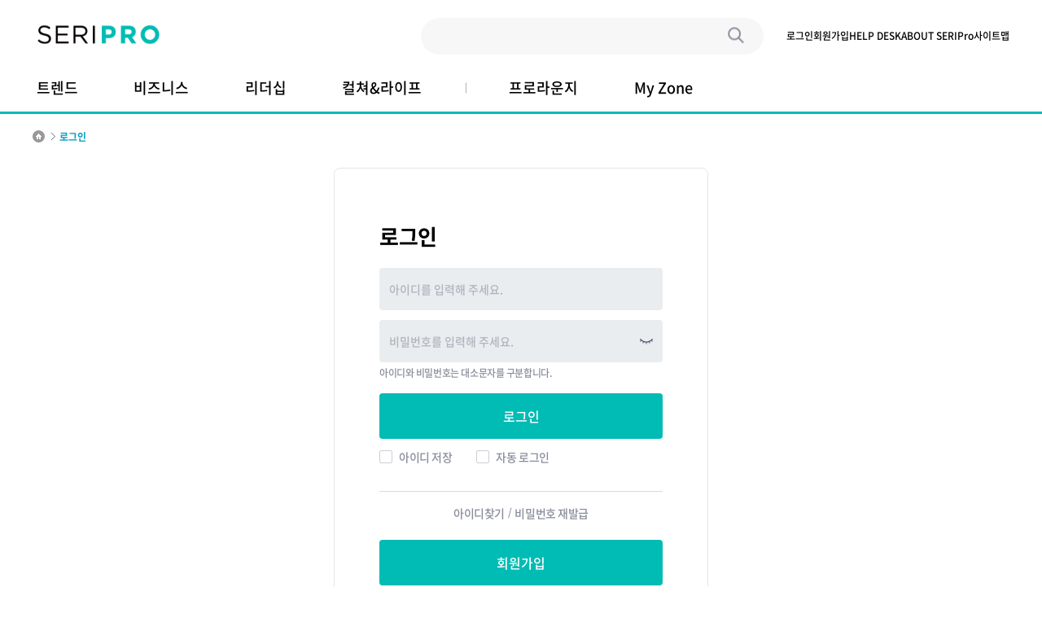

--- FILE ---
content_type: text/html; charset=UTF-8
request_url: https://www.seripro.org/proMdaL.html?p_menu=0352
body_size: 363
content:

<!DOCTYPE HTML PUBLIC '-//W3C//DTD HTML 4.01 Transitional//EN' 'http://www.w3.org/TR/html4/loose.dtd'>
<html lang='ko'>
<head>
<script type='text/javascript'>
<!--
alert('죄송합니다.\n회원 전용 서비스이오니, 먼저 로그인 해주세요.');
document.location='/proLogin.html?p_nexturl=L3Byb01kYUwuaHRtbD8/cF9tZW51PTAzNTI=&p_next=N&p_main=';
//-->
</script>
</head>
<body>
</body>
</html>
		

--- FILE ---
content_type: text/html; charset=UTF-8
request_url: https://www.seripro.org/proLogin.html?p_nexturl=L3Byb01kYUwuaHRtbD8/cF9tZW51PTAzNTI=&p_next=N&p_main=
body_size: 32349
content:
<!DOCTYPE html PUBLIC "-//W3C//DTD XHTML 1.0 Transitional//EN" "http://www.w3.org/TR/xhtml1/DTD/xhtml1-transitional.dtd">
<html xmlns="http://www.w3.org/1999/xhtml" lang="ko" xml:lang="ko">
<head>
<meta http-equiv="X-UA-Compatible" content="IE=edge"/>
<meta http-equiv="Content-Type" content="text/html; charset=utf-8" />
<meta name="description" content="중간관리자를 위한 동영상 지식 플랫폼, 멀티캠퍼스, 비즈니스, 리더십, 인문학, 경영, 경제, 트렌드, 강의, 강연, 세미나"/>
<title>로그인 | SERIPro 프로직장인을 위한 스마트 연수원</title>
<link rel="shortcut icon" href="/images/seripro.ico" type="image/x-icon" />
<link rel="icon" href="/images/seripro.ico" type="image/x-icon" />
<script type="text/javascript" src="/js/jquery-1.7.1.min.js"></script>
<script type='text/javascript' src='/js/pro_script.js'></script>
<script type="text/javascript" src="/js/design.js"></script>
<script>
	$(document).ready(function() {
		$("#btnShare").click(function () {
			var j_len = ($("input[name=p_cseq]:checkbox")).length;
			var j_totcnt = 0;

			$("input[name=p_cseq]:checkbox").each(function() {
				if (this.checked) {
					j_totcnt++;
				}
			});

			if (j_totcnt == 0) {
				alert("콘텐츠를 선택해 주세요.");
				return;
			}
			$(".contList").toggleClass("on");
		});
	});
</script>
<script type="text/javascript" src="https://wcs.naver.net/wcslog.js"></script>
<script type="text/javascript">
	if(!wcs_add) var wcs_add = {};
	wcs_add["wa"] = "a881c41e450b68";
	wcs_do();
</script>
<script async src="https://www.googletagmanager.com/gtag/js?id=UA-68325622-3"></script>
<script>
	window.dataLayer = window.dataLayer || [];
	function gtag(){dataLayer.push(arguments);}
	gtag('js', new Date());
	gtag('config', 'UA-68325622-3');
</script>
<link href="/css/sub.css?ver=20241203" rel="stylesheet" type="text/css"/>
<link href="/css/etc.css?v=241010" rel="stylesheet" type="text/css"/>
<script type="text/javaScript">
<!--
	function goFindIDPW() {
		//document.location = '/proIDPWFind.html';
		document.location = '/login/proFindAccount.html';
	}
	function resetId() {
		document.cookie = "dveews=; path=/; expires=;";
		document.cookie = "gescde=; path=/; expires=;";
	}

	function showDel(e){
		const elem = e.target;

		if(elem.value !== '') {
			elem.parentElement.classList.add('show')
		}else{
			elem.parentElement.classList.remove('show')
		}
    }

    function hideDel(obj) {
		obj.parentElement.querySelector('input').value = '';
		obj.parentElement.classList.remove('show');
    }

    // 비밀번호 숨기기&보이기
    function showPwd(obj) {
		const box = obj.previousElementSibling;

		obj.classList.toggle('open');
		if(obj.classList.contains('open')) {
			box.setAttribute('type', 'text');
		}else{box.setAttribute('type', 'password');}

		return false;
    }
//-->
</script>
</head>
<body>
<link href='http://img.sericeo.org/ms/newplayer/top_banner_type1.css' type='text/css' rel='stylesheet' />
<script>
function setCookie2() {
	var cookieName = "playerInfo";
	var expdate = new Date();
	expdate.setTime(expdate.getTime() + (24 * 60 * 60 * 1000 * 3));
	document.cookie = cookieName + "=" + "Y" + "; path=/; expires=" + expdate.toGMTString() + ";";
	$("#player-notice").hide();
}
</script>
	 <!-- skip navigation -->
	 <div id="skipNavi">
		<ul>
			<li><a href="#content">본문내용으로 바로가기</a></li>
			<li><a href="#mnb">주메뉴 바로가기</a></li>
		</ul>
	</div>
	 <!-- // skip navigation -->

	<div id="wrap">
		<div id="header">
			<div class="topHeader">
				<h1><a href="/index.html">SERIPro</a></h1>

				<div class="gnb">
					<ul class="cFix">
						<li class="search">
							<form action="" method="post" name='frm_search'>
								<fieldset>
									<legend>통합 검색</legend>
										<label for="searchN" class="hidden">검색어 입력</label>
										<input type="text" class="searchInput" id="searchN" name="kw" onkeypress="if(event.keyCode==13) go_msSearch();" style="ime-mode:active" />
										<button type="button" class="btnSearch" onClick="go_msSearch();">검색</button>
								</fieldset>
							</form>
						</li>
						<li><a href="/proLogin.html">로그인</a></li>
						<li><a href="/newjoin/proJoinproc.html">회원가입</a></li>
						<li><a href="/proFaq.html">HELP DESK</a></li>
						<li><a href="/proAbout.html">ABOUT SERIPro</a></li>
						<li><a href="/proSitemap.html">사이트맵</a></li>
					</ul>
				</div>



			</div>

				<div class="mnb" id="mnb">
		<div class="menuArea">
			<ul class="cFix">
				<li class="mnb01 mainList">
					<div class="gMenu cFix">
						<h2><a href="/proMdaL.html?p_menu=01">트렌드</a></h2>
					</div>
					<div class="list">
						<div class="mTopArea"><div class="inmTopArea">
							<ol class="cFix">
								<li class="inList">
									<h3>종합</h3>
									<ul>
										<li><a href="/proMdaL.html?p_menu=0176">뉴스메이커</a></li>
										<li><a href="/proMdaL.html?p_menu=0155">뉴스의 News</a></li>
										<li><a href="/proMdaL.html?p_menu=0164">법은 법이다</a></li>
										<li><a href="/proMdaL.html?p_menu=0156">알다가도 모를 유튜브</a></li>
										<li><a href="/proMdaL.html?p_menu=0139">이슈메이커</a></li>
										<li><a href="/proMdaL.html?p_menu=0141">이슈브리핑</a></li>
										<li><a href="/proMdaL.html?p_menu=0171">키워드가 품고 있는 트렌드</a></li>
									</ul>
								</li>
								<li class="inList">
									<h3>경제·금융</h3>
									<ul>
										<li><a href="/proMdaL.html?p_menu=0174">Economic Insight</a></li>
										<li><a href="/proMdaL.html?p_menu=0137">국제금융이슈</a></li>
										<li><a href="/proMdaL.html?p_menu=0148">문학으로 경제 읽기</a></li>
										<li><a href="/proMdaL.html?p_menu=0151">세상만사 경제학</a></li>
										<li><a href="/proMdaL.html?p_menu=0172">위기를 읽는 경제학</a></li>
										<li><a href="/proMdaL.html?p_menu=0122">한국경제칼럼</a></li>
									</ul>
								</li>
								<li class="inList">
									<h3>산업·기술</h3>
									<ul>
										<li><a href="/proMdaL.html?p_menu=0170">AI 넥스트 레벨</a></li>
										<li><a href="/proMdaL.html?p_menu=0159">We&Robot.</a></li>
										<li><a href="/proMdaL.html?p_menu=0165">내일의 건축</a></li>
										<li><a href="/proMdaL.html?p_menu=0173">데이터 읽기&활용 기술</a></li>
										<li><a href="/proMdaL.html?p_menu=0152">모빌리티 빅뱅</a></li>
										<li><a href="/proMdaL.html?p_menu=0163">미래신소재2.0</a></li>
										<li><a href="/proMdaL.html?p_menu=0107">산업전망대</a></li>
										<li><a href="/proMdaL.html?p_menu=0166">소재, 인류를 만나다</a></li>
										<li><a href="/proMdaL.html?p_menu=0177">식량 전쟁</a></li>
										<li><a href="/proMdaL.html?p_menu=0150">전지적 과학 시점</a></li>
										<li><a href="/proMdaL.html?p_menu=0169">지구를 구하는 기후테크</a></li>
										<li><a href="/proMdaL.html?p_menu=0161">특허로 보는 미래</a></li>
										<li><a href="/proMdaL.html?p_menu=0162">포스트휴먼이 온다</a></li>
										<li><a href="/proMdaL.html?p_menu=0175">휴머노이드 NOW</a></li>
									</ul>
								</li>
								<li class="inList">
									<h3>국제</h3>
									<ul>
										<li><a href="/proMdaL.html?p_menu=0168">극지 이야기</a></li>
										<li><a href="/proMdaL.html?p_menu=0145">대륙을 말하다</a></li>
										<li><a href="/proMdaL.html?p_menu=0153">두 얼굴의 베트남</a></li>
										<li><a href="/proMdaL.html?p_menu=0154">쇼미더인니!</a></li>
										<li><a href="/proMdaL.html?p_menu=0149">워싱턴 인사이트</a></li>
										<li><a href="/proMdaL.html?p_menu=0113">일본재발견</a></li>
										<li><a href="/proMdaL.html?p_menu=0134">줌 인 러시아</a></li>
										<li><a href="/proMdaL.html?p_menu=0147">취재파일 세계분쟁</a></li>
									</ul>
								</li>
							</ol>
							<a href="/proSitemap.html?#STORAGE01" class="btnSto"><img src="/images/main_new/icon_storage.png" alt="storage"/></a>
						</div></div>
					</div>
				</li>
				<li class="mnb02 mainList">
					<div class="gMenu cFix">
						<h2><a href="/proMdaL.html?p_menu=02">비즈니스</a></h2>
					</div>
					<div class="list">
						<div class="mTopArea"><div class="inmTopArea">
							<ol class="cFix">
								<li class="inList">
									<h3>신사업·신시장</h3>
									<ul>
										<li><a href="/proMdaL.html?p_menu=02A6">CIS 리포트</a></li>
										<li><a href="/proMdaL.html?p_menu=02A8">D2C 비즈니스 노트</a></li>
										<li><a href="/proMdaL.html?p_menu=0298">골목에서 미래를 읽다</a></li>
										<li><a href="/proMdaL.html?p_menu=0296">라이프스타일을 제안하는 스타트업</a></li>
										<li><a href="/proMdaL.html?p_menu=0274">화제의 스타트업</a></li>
									</ul>
								</li>
								<li class="inList">
									<h3>경영·전략</h3>
									<ul>
										<li><a href="/proMdaL.html?p_menu=02B6">ESG ON</a></li>
										<li><a href="/proMdaL.html?p_menu=0288">日 중소기업 진화생존기</a></li>
										<li><a href="/proMdaL.html?p_menu=0203">경영전략</a></li>
										<li><a href="/proMdaL.html?p_menu=02B4">굿 프라핏</a></li>
										<li><a href="/proMdaL.html?p_menu=02D4">기업건강검진</a></li>
										<li><a href="/proMdaL.html?p_menu=02B0">넥스트 노멀</a></li>
										<li><a href="/proMdaL.html?p_menu=02B2">디지털 금융기술과 사업환경 변화</a></li>
										<li><a href="/proMdaL.html?p_menu=02A4">룰 메이커</a></li>
										<li><a href="/proMdaL.html?p_menu=02A7">무기의 세계</a></li>
										<li><a href="/proMdaL.html?p_menu=0281">바로 쓰는 경영기법</a></li>
										<li><a href="/proMdaL.html?p_menu=0289">법칙이 알려주는 진리</a></li>
										<li><a href="/proMdaL.html?p_menu=02D3">스탠퍼드 파이어사이드 챗</a></li>
										<li><a href="/proMdaL.html?p_menu=0292">아주 경제적인 선택</a></li>
										<li><a href="/proMdaL.html?p_menu=02C7">턴어라운드 경영 RebooT</a></li>
										<li><a href="/proMdaL.html?p_menu=02C3">플랫폼의 생각법</a></li>
										<li><a href="/proMdaL.html?p_menu=02B1">혁신의 연장통</a></li>
										<li><a href="/proMdaL.html?p_menu=02B3">환경경영3.0</a></li>
									</ul>
								</li>
								<li class="inList">
									<h3>마케팅·영업</h3>
									<ul>
										<li><a href="/proMdaL.html?p_menu=02C4">Iconic Moves, 시대의 브랜드</a></li>
										<li><a href="/proMdaL.html?p_menu=02B5">궁극의 브랜드 팬덤 만들기</a></li>
										<li><a href="/proMdaL.html?p_menu=0291">디지털 마케팅 4.0</a></li>
										<li><a href="/proMdaL.html?p_menu=0208">마케팅전략</a></li>
										<li><a href="/proMdaL.html?p_menu=02D5">마켓 인사이드</a></li>
										<li><a href="/proMdaL.html?p_menu=02A9">브랜드의 언어</a></li>
										<li><a href="/proMdaL.html?p_menu=02A2">차이나 디지털 마케팅</a></li>
										<li><a href="/proMdaL.html?p_menu=0295">크리에이터의 기획법</a></li>
										<li><a href="/proMdaL.html?p_menu=0290">트렌드 마케팅</a></li>
									</ul>
								</li>
								<li class="inList">
									<h3>인사·조직문화</h3>
									<ul>
										<li><a href="/proMdaL.html?p_menu=02C6">Gen AI with HR</a></li>
										<li><a href="/proMdaL.html?p_menu=02C5">HR for Re-accumulation</a></li>
										<li><a href="/proMdaL.html?p_menu=02C0">HR with Tech</a></li>
										<li><a href="/proMdaL.html?p_menu=02B7">HR 북마크</a></li>
										<li><a href="/proMdaL.html?p_menu=02B8">HR 트렌드</a></li>
										<li><a href="/proMdaL.html?p_menu=02C9">People Insight</a></li>
										<li><a href="/proMdaL.html?p_menu=02C1">People, Core of Resilience</a></li>
										<li><a href="/proMdaL.html?p_menu=02B9">Resilience HR</a></li>
										<li><a href="/proMdaL.html?p_menu=02C8">人erview</a></li>
										<li><a href="/proMdaL.html?p_menu=0293">人事, 조직심리를 읽다</a></li>
										<li><a href="/proMdaL.html?p_menu=02A1">디지털 인사관리 HR Tech</a></li>
										<li><a href="/proMdaL.html?p_menu=02D2">모두를 위한 조직, 공정한 조직문화</a></li>
										<li><a href="/proMdaL.html?p_menu=02C2">요즘 팀장</a></li>
										<li><a href="/proMdaL.html?p_menu=0231">인적자원관리</a></li>
										<li><a href="/proMdaL.html?p_menu=02A5">일, 시간, 성과</a></li>
										<li><a href="/proMdaL.html?p_menu=0299">조직 인콰이어리</a></li>
										<li><a href="/proMdaL.html?p_menu=02D1">확실한 성과를 위한 조직관리</a></li>
									</ul>
								</li>
							</ol>
							<a href="/proSitemap.html?#STORAGE02" class="btnSto"><img src="/images/main_new/icon_storage.png" alt="storage"/></a>
						</div></div>
					</div>
				</li>
				<li class="mnb03 mainList">
					<div class="gMenu cFix">
						<h2><a href="/proMdaL.html?p_menu=03">리더십</a></h2>
					</div>
					<div class="list">
						<div class="mTopArea"><div class="inmTopArea">
							<ol class="cFix">
								<li class="inList">
									<h3>프로정신</h3>
									<ul>
										<li><a href="/proMdaL.html?p_menu=0386">건국의 정치</a></li>
										<li><a href="/proMdaL.html?p_menu=0384">나는 조선의 직장인이다</a></li>
										<li><a href="/proMdaL.html?p_menu=0345">리더의 玉篇</a></li>
										<li><a href="/proMdaL.html?p_menu=0385">멀티 제너레이션 시대의 리더십</a></li>
										<li><a href="/proMdaL.html?p_menu=0387">약속의 외교</a></li>
										<li><a href="/proMdaL.html?p_menu=0339">틀을 깨라</a></li>
									</ul>
								</li>
								<li class="inList">
									<h3>위대한 리더</h3>
									<ul>
										<li><a href="/proMdaL.html?p_menu=0324">브라보! CEO Life</a></li>
										<li><a href="/proMdaL.html?p_menu=0383">영웅의 선택</a></li>
										<li><a href="/proMdaL.html?p_menu=0379">제왕학의 교과서 자치통감</a></li>
										<li><a href="/proMdaL.html?p_menu=0354">창조가들</a></li>
									</ul>
								</li>
								<li class="inList">
									<h3>열정</h3>
									<ul>
										<li><a href="/proMdaL.html?p_menu=0375">산업혁명의 주역들</a></li>
										<li><a href="/proMdaL.html?p_menu=0382">새로운 시대를 열다, 아폴로 11호</a></li>
										<li><a href="/proMdaL.html?p_menu=0371">세상을 바꾼 리더의 한마디</a></li>
										<li><a href="/proMdaL.html?p_menu=0373">승부의 세계</a></li>
										<li><a href="/proMdaL.html?p_menu=0343">야구멘터리</a></li>
									</ul>
								</li>
								<li class="inList">
									<h3>소통</h3>
									<ul>
										<li><a href="/proMdaL.html?p_menu=0374">대답의 달인</a></li>
										<li><a href="/proMdaL.html?p_menu=0366">보고의 달인</a></li>
										<li><a href="/proMdaL.html?p_menu=0378">비즈니스, 단어로 풀다</a></li>
										<li><a href="/proMdaL.html?p_menu=0380">요즘 것들</a></li>
										<li><a href="/proMdaL.html?p_menu=0377">이외수의 글쓰기</a></li>
										<li><a href="/proMdaL.html?p_menu=0316">파워스피치</a></li>
										<li><a href="/proMdaL.html?p_menu=0376">협업의 스킬</a></li>
									</ul>
								</li>
							</ol>
							<a href="/proSitemap.html?#STORAGE03" class="btnSto"><img src="/images/main_new/icon_storage.png" alt="storage"/></a>
						</div></div>
					</div>
				</li>
				<li class="mnb04 mainList">
					<div class="gMenu cFix">
						<h2><a href="/proMdaL.html?p_menu=04">컬쳐&라이프</a></h2>
					</div>
					<div class="list">
						<div class="mTopArea"><div class="inmTopArea">
							<ol class="cFix">
								<li class="inList">
									<h3>예술</h3>
									<ul>
										<li><a href="/proMdaL.html?p_menu=0486">맛있는 그림</a></li>
										<li><a href="/proMdaL.html?p_menu=0404">뮤직 인사이트</a></li>
										<li><a href="/proMdaL.html?p_menu=0463">사운드 오브 뮤지컬</a></li>
										<li><a href="/proMdaL.html?p_menu=04B9">아트 앤 머니</a></li>
										<li><a href="/proMdaL.html?p_menu=04A8">이상한 그림</a></li>
										<li><a href="/proMdaL.html?p_menu=04B6">인생은 DRAMA</a></li>
										<li><a href="/proMdaL.html?p_menu=04B3">패션 르네상스</a></li>
									</ul>
								</li>
								<li class="inList">
									<h3>철학·심리</h3>
									<ul>
										<li><a href="/proMdaL.html?p_menu=0469">3040 직장인 심리처방전</a></li>
										<li><a href="/proMdaL.html?p_menu=04C1">뇌를 읽다</a></li>
										<li><a href="/proMdaL.html?p_menu=0493">사람들이 왜 그럴까</a></li>
										<li><a href="/proMdaL.html?p_menu=04A3">사상, 미래를 읽는 눈</a></li>
										<li><a href="/proMdaL.html?p_menu=0452">사상, 혼돈의 해결사</a></li>
										<li><a href="/proMdaL.html?p_menu=04A2">생각을 위한 생각</a></li>
										<li><a href="/proMdaL.html?p_menu=0488">인지심리학, 리더에게 말을 걸다</a></li>
										<li><a href="/proMdaL.html?p_menu=0480">일상의 심리학</a></li>
										<li><a href="/proMdaL.html?p_menu=04B4">직장인 마음 봄날</a></li>
									</ul>
								</li>
								<li class="inList">
									<h3>역사</h3>
									<ul>
										<li><a href="/proMdaL.html?p_menu=0465">나마스떼 인디아!</a></li>
										<li><a href="/proMdaL.html?p_menu=04B5">당신이 몰랐던 중세사</a></li>
										<li><a href="/proMdaL.html?p_menu=0478">도읍지로 중국 읽기</a></li>
										<li><a href="/proMdaL.html?p_menu=04C2">모든 것의 기원</a></li>
										<li><a href="/proMdaL.html?p_menu=04A4">알아두면 쓸데 있는 신비한 문화산책</a></li>
										<li><a href="/proMdaL.html?p_menu=0471">역사 오디세이</a></li>
										<li><a href="/proMdaL.html?p_menu=0495">인류, 대전환의 순간들</a></li>
										<li><a href="/proMdaL.html?p_menu=0485">인류를 구한 약의 역사</a></li>
										<li><a href="/proMdaL.html?p_menu=0483">자본, 패권의 역사</a></li>
										<li><a href="/proMdaL.html?p_menu=0470">전쟁으로 보는 한국사</a></li>
										<li><a href="/proMdaL.html?p_menu=04B0">전쟁의 재구성</a></li>
										<li><a href="/proMdaL.html?p_menu=0497">전지구적 독립운동의 역사</a></li>
										<li><a href="/proMdaL.html?p_menu=0477">처음의 역사</a></li>
										<li><a href="/proMdaL.html?p_menu=0499">흔적의 역사</a></li>
									</ul>
								</li>
								<li class="inList">
									<h3>교양</h3>
									<ul>
										<li><a href="/proMdaL.html?p_menu=04B1">K의 시대</a></li>
										<li><a href="/proMdaL.html?p_menu=04A7">The Body Revolution</a></li>
										<li><a href="/proMdaL.html?p_menu=04B2">三魅鏡</a></li>
										<li><a href="/proMdaL.html?p_menu=04A5">건강의 이치(齒)</a></li>
										<li><a href="/proMdaL.html?p_menu=04A1">뇌에게 묻다</a></li>
										<li><a href="/proMdaL.html?p_menu=0498">다시 읽는 고전문학 RebooT</a></li>
										<li><a href="/proMdaL.html?p_menu=0492">마음방역</a></li>
										<li><a href="/proMdaL.html?p_menu=04B8">바이오 랩소디</a></li>
										<li><a href="/proMdaL.html?p_menu=0489">북리뷰</a></li>
										<li><a href="/proMdaL.html?p_menu=0491">상징의 문화사</a></li>
										<li><a href="/proMdaL.html?p_menu=0481">수학, 인생을 풀다</a></li>
										<li><a href="/proMdaL.html?p_menu=04A9">스마트 에이징</a></li>
										<li><a href="/proMdaL.html?p_menu=0475">시가 있는 풍경</a></li>
										<li><a href="/proMdaL.html?p_menu=04C4">오늘부터 1일 1PT-기초근력편</a></li>
										<li><a href="/proMdaL.html?p_menu=04B7">위대한 식탁</a></li>
										<li><a href="/proMdaL.html?p_menu=04A6">정글의 법칙</a></li>
										<li><a href="/proMdaL.html?p_menu=04C0">지친 몸에 꼭 필라테스</a></li>
										<li><a href="/proMdaL.html?p_menu=0476">책 속에서 길을 찾다, 해결冊</a></li>
										<li><a href="/proMdaL.html?p_menu=0473">토닥토닥 우리말</a></li>
										<li><a href="/proMdaL.html?p_menu=04C3">플레이북</a></li>
									</ul>
								</li>
							</ol>
							<a href="/proSitemap.html?#STORAGE04" class="btnSto"><img src="/images/main_new/icon_storage.png" alt="storage"/></a>
						</div></div>
					</div>
					<div class="newPro"><div class="inNewPro">
						<div class="proCon">
							<dl>
								<dt><img src="/images/main_new/icon_new.gif" alt="new"/> [신규 프로그램]</dt>
								<dd>
									<h3>플레이북</h3>
									<div class="img"><a href="javascript:moveToLogin('J','L2luZGV4Lmh0bWw=','bWVkaWFfdmlld19vcGVuX3BvcCgnMDRDMycsICcxNzU0OTgnLCAnTicpIA==');" title="로그인 이동" ><img src="http://www.sericeo.org/vfile/2025/photo2/07I8_202510290001.jpg" alt="노력과 땀의 증명, 버저비터"/></a></div>
									<p>지난 1년간의 노력과 땀으로 완성될 당신의 '버저비터'</p>
									<!-- a href="#" class="btnPrev wA">이전으로</a>
									<a href="#" class="btnNext wA">다음으로</a -->
								</dd>
							</dl>
						</div>
						<div class="bg">&nbsp;</div>
					</div></div>
				</li>
				<li class="mnb05 mainList">
					<div class="gMenu cFix">
						<h2><a href="#">프로라운지</a></h2>
					</div>
					<div class="list">
						<div class="mTopArea"><div class="inmTopArea">
							<ul>
								<!--li><a href='/proLectureL.html?p_menu=1713'>감동해 세미나</a></li-->
								<li><a href='/proCNewsL.html'>카드 콘텐츠</a> <span>NEW</span></li>
								<li><a href='/proSeminarL.html'>스파크 세미나</a></li>
								<!--li><a href='http://www.seripro.org/100pro' target='_blank'>백프로 패키지</a><span>NEW</span></li-->
								<li><a href='/proNewL.html?p_menu=1703'>최신콘텐츠</a></li>
								<li><a href='/proKwdL.html?p_menu=1704'>키워드별 학습</a></li>
								<li><a href='/proPlayListMain.html?p_menu=1716'>플레이 리스트</a> <span>NEW</span></li>
								<li><a href='javascript:popJoins();'>인물정보</a></li>
								<li><a href="javascript:moveToLogin('J','','');" title="로그인 이동" >포인트 몰</a></li>
							</ul>
						</div></div>
					</div>
				</li>

				<li class="mnb06 mainList">
					<div class="gMenu cFix">
						<h2><a href="#">My Zone</a></h2>
					</div>
					<div class="list">
						<div class="mTopArea"><div class="inmTopArea">
							<ul>
								<li><a href='/proMyStudy.html'>학습현황조회</a></li>
								<li><a href='/proMyCert.html'>학습시간인증</a></li>
								<li><a href='/proMyPoint.html'>포인트</a></li>
								<li><a href='/proMyCont01.html'>My 콘텐츠</a> <span>NEW</span></li>
								<li><a href='/proMyInfo.html'>회원정보관리</a></li>
								<li><a href='/proMyInvL.html'>회원추천</a></li>
								<li><a href='/proMyQuit.html'>탈퇴하기</a></li>
							</ul>
						</div></div>
					</div>
				</li>
			</ul>
		</div>
	</div>
		</div>
		<div id="container">
			<div id="content" class="cFix">
				<div class="movieContent">
					<div class="linemap">
						<ul class="cFix">
							<li class="home"><a href="/index.html">HOME</a></li>
							<li class="on">로그인</li>
						</ul>
					</div>
					<form name='form_main' method='POST' action="javascript:goLoginK('2', '1');">
						<fieldset>
						<legend>로그인</legend>
						<input type='hidden' name='p_menu' value='1001' />
						<input type='hidden' name='p_next' value="" />
						<input type='hidden' name='p_nexturl' value="" />
						<input type='hidden' name='p_main' value="" />
						<input type='hidden' name='p_f' value="" />
						<input type='hidden' name='p_opt' value="" />
						<input type='hidden' name='p_dummy' value="3753982413" />
						<div class="loginWrap">
							<h2 class="tit">로그인</h2>
							<div class="sec">
								<div class="inputBox">
									<input type="text" placeholder="아이디를 입력해 주세요." title="아이디" onkeyup="showDel(event)" name="p_userid" maxlength="50" value="" />
									<span class="btnDelete" onclick="hideDel(this)">삭제</span>
								</div>
								<div class="inputBox">
									<input type="password" name='p_password'  maxlength="24" onkeyPress="if(event.keyCode == 13) { goLoginK('2', '1'); return false; }" placeholder="비밀번호를 입력해 주세요."  title="비밀번호"/>
									<span class="btnEye" onclick="showPwd(this)">비밀번호 off</span>
								</div>
								<p class="txtDesc">아이디와 비밀번호는 대소문자를 구분합니다.</p>
								<p class="txtError" id="error02" style="display:none">아이디 혹은 비밀번호를 잘못 입력하셨습니다.</p>
								<button type="button" class="btn" onClick="javascript:goLogin('2', '1');">로그인</button>
								<p class="auto">
									<span>
									<input onclick='resetId();' id='p_atlgn_chk' type='checkbox' class='checkBox' name='p_atlgn_chk' value='Y' /><label for="p_atlgn_chk">아이디 저장</label></span>
									<span><input id='chk2' type='checkbox' class='checkBox' name='p_svlgn_chk' value='Y' /><label for="chk2">자동 로그인</label></span>
								</p>
							</div>
							<div class="sec">
								<span class="link"><a href="/login/proFindAccount.html" class="link">아이디찾기<span class="slash">/</span>비밀번호 재발급</a></span>
								<button type="button" class="btn" onclick="javascript:location.href='/newJoin/proJoinProc.html'">회원가입</button>
							</div>
							<div class="sec contact">
								<dl>
									<dt>서비스센터</dt>
									<dd>전화 <em>02-2143-8501</em></dd>
									<dd>메일<em>seripro@seripro.org</em></dd>
								</dl>
							</div>
						</div>


					</fieldset>
					</form>
				</div>
			</div>
		</div>
		<!-- footer -->
		<div id="footer">
		  <div class="inFooter">
			<div class="top">
			  <div class="inner">
				<div class="wrapNotice flexWrap">
				  <div class="tit">공지사항</div>
				  <div class="cont">
					<a href="/proNoticeV.html?p_regseq=927">[新프로그램] 오늘부터 1일 1PT-기초근력편</a>
				  </div>
				</div>
				<div class="csCenter flexWrap">
				  <div class="tit">고객지원</div>
				  <div class="tel">02-2143-8501</div>
				  <div class="time txtGray6">평일 08:00 ~ 18:00</div>
				</div>
			  </div>
			</div>
			<div class="wrapCopyright">
			  <div class="inner">
				<div class="cont left">
				  <ul>
					<li class="link flexWrap">
					  <a href="/proUse.html" target="_blank" onclick="javascript:WinPopUP('/proUse.html','620','570'); return false"><span>이용약관</span></a>
					  <a href="/copyright.html" target="_blank" onclick="javascript:WinPopUP('/copyright.html','620','570'); return false"><span>저작권 정책</span></a>
					  <a href="/private/proPrivate.html" target="_blank" onclick="javascript:WinPopUP('/private/proPrivate.html','620','660'); return false"><span class="bold" style="font-weight:800;text-decoration: underline;">개인정보 처리방침</span></a>
					  <a href="/proEmailrule.html" target="_blank" onclick="javascript:WinPopUP('/proEmailrule.html','452','250'); return false"><span>이메일 무단수집 거부</span></a>
					  <a href="/proHotline.html"><span>Main to Webmaster</span></a>
					</li>
					<li class="businessNum flexWrap">
					  <p><span class="txtGray7">사업자 등록번호</span> 104-81-53114</p>
					  <p><span class="txtGray7">통신판매신고번호</span> 제2016-서울강남-00515호</p>
					</li>
					<li class="address">
					  <p>(주)멀티캠퍼스 서울특별시 강남구 언주로 508 10-17층(역삼동, 서울상록빌딩)</p>
					</li>
				  </ul>
				</div>

				<div class="cont right">
				  <ul>
					<li class="managerInfo flexWrap">
					  <p><span class="txtGray7">대표이사</span> 정석목</span></p>
					  <p><span class="txtGray7">개인정보관리최고책임자</span> 고민정 팀장</p>
					</li>
					<li>
					  <p class="txtGray7">Copyright by. Multicampus CO.LTD. All Right Reserved.</p>
					</li>
				  </ul>
				</div>
			  </div>
			</div>
		  </div>
		</div>
		<!-- // footer -->
		<!-- <div id="footer"><div class="inFooter">
			<div class="fTopArea">
				<ul class="cFix">
					<li class="first"><a href="http://about.multicampus.com/" target="_blank" title="새창열림"><img src="/images/main_new/txt_footer01.gif" alt="회사소개"/></a></li>
					<li class="first"><a href="http://www.multicampus.com/b2b" target="_blank" title="새창열림"><img src="/images/main_new/txt_footer01.gif" alt="회사소개"/></a></li>
					<li><a href="/proAbout.html"><img src="/images/main_new/txt_footer03.gif" alt="About SERIPro"/></a></li>
					<li><a href="https://multicampus.recruiter.co.kr" target="_blank" title="새창열림"><img src="/images/main_new/txt_footer04.gif" alt="채용안내"/></a></li>
					<li><a href="mailto:seripro@sericeo.org"><img src="/images/main_new/txt_footer05.gif" alt="Contacts Us"/></a></li>
					<li><a href="/proSitemap.html"><img src="/images/main_new/txt_footer06.gif" alt="사이트맵"/></a></li>
				</ul>
			</div>
			<div class="info">
				<ul class="cFix">
					<li class="first"><a href="/proUse.html" target="_blank" title="새창이동" onclick="javascript:WinPopUP('/proUse.html','620','570'); return false"><img src="/images/main_new/txt_footer07.gif" alt="이용약관"/></a></li>
					<li><a href="/private/proPrivate.html" target="_blank" title="새창이동" onclick="javascript:WinPopUP('/private/proPrivate.html','620','660'); return false"><img src="/images/main_new/txt_footer08.gif" alt="개인정보취급방침"/></a></li>
					<li><a href="/proEmailrule.html" target="_blank" title="새창이동" onclick="javascript:WinPopUP('/proEmailrule.html','452','250'); return false"><img src="/images/main_new/txt_footer09.gif" alt="이메일 정보 무단 수집거부"/></a></li>
					<li><a href="/proOSL.html"><img src="/images/main_new/txt_footer11.gif" alt="오픈소스 라이선스"/></a></li>
				</ul>

				<ul class="cFix" style="font-size:10px; font-weight:bold; color:#787878; line-height:18px;">
					(주)멀티캠퍼스 서울특별시 강남구 언주로 508 14층(역삼동, 서울상록빌딩)<br>
					사업자등록번호 : 104-81-53114 / 대표이사 : 정석목 / 개인정보 보호책임자 : 고민정 팀장 / 통신판매신고번호 : 제 2016-서울강남-00515호<br>
					Copyright by Multicampus Co.,Ltd. All Rights Reserved
				</ul>
				<div class="fSite" id="famSite">
					<select title="패밀리 사이트">
						<option value="">FAMILY SITE</option>
						<option value="http://www.multicampus.com/b2b">멀티캠퍼스</option>
						<option value="http://www.multicampus.com">멀티캠퍼스 교육사이트</option>
						<option value="http://www.sericeo.org">SERICEO</option>
						<option value="http://www.seripro.org">SERIPro</option>
						<option value="http://www.opic.or.kr">OPIc</option>
						<option value="http://realmba.multicampus.com">Real MBA</option>
						<option value="http://multicampus.vn">Multicampus Vietnam</option>
						<option value="http://www.languagetesting.com">LTI</option>
					</select>
					<script>
						function familySiteGo(){
							$("#famSite select option:selected").each(function () {
								var url = $(this).val();
								if (url) window.open(url);
								return false;
							});
							// $("select option:first").attr("selected", "selected");
						}
					</script>
					<a href="javascript:familySiteGo();" title="새창열림"><img src="/images/main_new/btn_footer.gif" alt="GO"/></a>
				</div>
			</div>
		</div></div> -->
	</div>
</body>
</html>

--- FILE ---
content_type: text/css
request_url: https://www.seripro.org/css/sub.css?ver=20241203
body_size: 121382
content:
@charset "utf-8";
@import url("layer.css");

.keywordArea{margin:-5px 0 20px;position:relative;padding:50px 0 0;background:#e6e6e6;}
.keywordArea dt{padding:15px 0;height:20px;font-size:13px;font-weight:bold;color:#0e9ec2;position:absolute;top:0;background:url(../images/sub/line_keyword02.gif) 100% 19px no-repeat;width:120px;}
.keywordArea .list05 dt{background:none;}
.keywordArea dt a{font-size:13px;font-weight:bold;color:#000;}
.keywordArea dl.on dt a{color:#0e9ec2;}
.keywordArea .list01 dt{left:130px;}
.keywordArea .list02 dt{left:285px;}
.keywordArea .list03 dt{left:440px;}
.keywordArea .list04 dt{left:607px;}
.keywordArea .list05 dt{left:768px;}
.keywordArea dd{background:#f2f2f2;padding:15px 0 15px 120px;display:none;}
.keywordArea dl.on dd{display:block;}
.keywordArea dd li{width:80px; float:left;background:url(../images/sub/line_keyword02.gif) 0 3px no-repeat;padding:0 0 5px 15px;margin:0 0 0 15px;}
.keywordArea dd li.first{background:none;margin:0;padding:0;}
.keywordArea dd li a{font-size:13px;color:#000;}
.keywordArea dd li a.active {color: #ff5400; font-weight: 700;}

.sparkArea{border-top:1px solid #111;border-bottom:1px solid #ececec;padding:26px 0 34px 32px;}
.sparkArea .left{float:left;width:402px;height:200px;border-right:1px solid #f2f2f2;position:relative;}
.sparkArea .left dd.img{position:absolute;top:38px;left:0;padding:0;}
.sparkArea .left dd.img img{border:1px solid #8c8c8c;width:117px;height:160px;}
.sparkArea .left dd{padding:0 0 0 140px;}
.sparkArea .left dd.title{padding-top:28px;font-size:13px;color:#767676;margin:0 0 15px;}
.sparkArea .left dd.title em{font-size:15px;color:#0079a6;font-weight:600;margin:0 0 12px;display:block;}
.sparkArea .left dd.detail li{font-size:11px;color:#999;padding:0 0 0 22px;height:16px;line-height:16px;margin:0 0 5px}
.sparkArea .left dd.detail .d01{background:url(../images/main/icon_cal.gif) 2px 3px no-repeat;}
.sparkArea .left dd.detail .d02{background:url(../images/main/icon_time.gif) 2px 1px no-repeat;}
.sparkArea .left dd.detail .d03{background:url(../images/main/icon_view.gif) 2px 2px no-repeat;}
.sparkArea .right{float:left;width:527px;padding:0 0 0 26px;}
.sparkArea .right dd li{background:url(../images/sub/bul_spark.gif) 2px 5px no-repeat;font-size:13px;color:#767676;margin:20px 0 16px;padding:0 0 0 15px;}
.sparkArea .right dd a{width:142px;height:23px;background:url(../images/sub/btn_spark.gif) 0 0 no-repeat;display:inline-block;line-height:999px;overflow:hidden;margin:5px 0 0 15px;}

.tabArea{margin:30px 0 22px;}
.tabArea li{float:left;background:url(../images/sub/line_tab.gif) 0 0 no-repeat;margin:0 0 0 24px;padding:0 0 0 24px;}
.tabArea li.first{margin:0;padding:0;background:none;}
.tabArea .seminarTab{padding:0 0 0 32px;}
.tabArea .seminarTab a,.tabArea .seminarTab strong{height:16px;overflow:hidden;line-height:999px;display:inline-block;}
.tabArea .seminarTab .se01 a{background:url(../images/sub/tab_sem01.gif) 0 0 no-repeat;width:115px;}
.tabArea .seminarTab .se02 a{background:url(../images/sub/tab_sem02.gif) 0 0 no-repeat;width:93px;}
.tabArea .seminarTab .se01 a:hover,.tabArea .seminarTab .se01 strong{background:url(../images/sub/tab_sem01_on.gif) 0 0 no-repeat;width:120px;}
.tabArea .seminarTab .se02 a:hover,.tabArea .seminarTab .se02 strong{background:url(../images/sub/tab_sem02_on.gif) 0 0 no-repeat;width:94px;}

.seminar_sch {width:100%; float:left; border-top:1px solid #c7c7c7;}
.seminar_sch li{width:31%; float:left; margin:7px;min-height:320px; _height:320px; }
.seminar_sch li p{text-align: center;line-height:32px;padding-top:5px;padding-bottom: 10px;color: #0079a6;font-size:16px;}
.seminar_sch li .simpleTable02 table{width:100%; border-collapse:collapse;border-top:1px solid #111; border-bottom:1px solid #c7c7c7;}
.seminar_sch li .simpleTable02 table th{background:#fafafa;border-top:1px solid #eaeaea;font-size:13px;font-weight:600;color:#666;padding:8px 0 10px;text-align:center;}
.seminar_sch li .simpleTable02 table td{border-top:1px solid #eaeaea;font-size:14px;color:#666;padding:3px 0 7px; vertical-align:top; text-align:center;height:40px;}
.seminar_sch li .simpleTable02 table .day{background:#b2ddeb;font-weight:600;}
.seminar_sch li .simpleTable02 table td span.sun{color:#ff5400;}
.seminar_sch li .simpleTable02 table td span.sat{color:#0e9ec2;}

.paperProZone{border-top:1px solid #111;background:url(../images/sub/bg_pp_snb02.gif) 0 0 repeat-y;}
.paperProZone .pPSnb{float:left;width:218px;background:url(../images/sub/bg_pp_snb02.gif) 0 0 repeat-y;min-height:825px;_height:825px;}
.paperProZone .pPSnb .btnUp{padding:15px 0 14px 23px;background:url(../images/sub/bg_pp_snb.gif) 0 0 repeat-y;}
.paperProZone .pPSnb .btnUp a{width:172px;height:38px;display:inline-block;background:url(../images/sub/btn_upload.gif) 0 0 no-repeat;line-height:999px;overflow:hidden;}
.paperProZone .pPSnb .listMy{padding:0 1px 0 2px;background:url(../images/sub/bg_pp_snb.gif) 0 0 repeat-y;}
.paperProZone .pPSnb .listMy li{height:43px;background:url(../images/sub/bg_pp_list.gif) 0 0 repeat-x;}
.paperProZone .pPSnb .listMy li a{margin:14px 0 0 32px;display:inline-block;line-height:999px;overflow:hidden;height:17px;}
.paperProZone .pPSnb .listMy .l01 a{background:url(../images/sub/list_my_down.gif) 0 0 no-repeat;width:88px;}
.paperProZone .pPSnb .listMy .l02 a{background:url(../images/sub/list_my_up.gif) 0 0 no-repeat;width:75px;}
.paperProZone .pPSnb .listForm{padding:0 1px 0 2px;background:url(../images/sub/bg_pp_list02.gif) 0 0 repeat-x;}
.paperProZone .pPSnb .listForm li{min-height:41px;background:url(../images/sub/bg_pp_list.gif) 0 100% repeat-x;}
.paperProZone .pPSnb .listForm a{font-size:14px;color:#000;font-weight:600;background:url(../images/sub/bul_snb.gif) 100% 5px no-repeat;padding:0 15px 0 0;display:inline-block;margin:12px 0 0 32px;}
.paperProZone .pPSnb .listForm li.on{background:url(../images/sub/bg_pp_snb03.gif) -2px 0 repeat-y;}
.paperProZone .pPSnb .listForm li.on .inList{padding:0 0 16px;background:url(../images/sub/bg_pp_list.gif) 0 100% repeat-x;}
.paperProZone .pPSnb .listForm li.on a{color:#0087a9;background:url(../images/sub/bul_snb_down.gif) 100% 5px no-repeat;}
.paperProZone .pPSnb .listForm li.on ul li{min-height:26px;background:none; font-size:14px;}
.paperProZone .pPSnb .listForm li.on ul li a{background:none;color:#000;font-weight:normal;}
.paperProZone .pPSnb .listForm li.on ul li strong{margin:12px 0 0 32px;display:inline-block;}

.paperProZone .pPContent{float:right;width:772px;min-height:825px;_height:825px;}
.paperProZone .pPContent .topArea{position:static;width:772px;text-align:right;margin:0 0 5px;}
.paperProZone .pPContent .pTitle{border-bottom:1px solid #ccc;height:43px;padding:24px 0 0 40px;position:relative;}
.paperProZone .pPContent .pTitle h3{font-size:21px;color:#111;}
.paperProZone .pPContent .pTitle h3 em{font-weight:600;background:url(../images/sub/bul_paper.gif) 100% 6px no-repeat;padding:0 20px 0 0;}
.paperProZone .pPContent .pTitle .btnMore{position:absolute;top:33px;right:26px;background:url(../images/main/btn_more.gif) 0 0 no-repeat;width:39px;height:10px;overflow:hidden;line-height:999px;}
.paperProZone .pPContent .listPaper{padding:39px 0 40px 37px;border-bottom:1px solid #ccc;position:relative;}
.paperProZone .pPContent .listPaper dl dt{position:absolute;top:40px;left:38px;}
.paperProZone .pPContent .listPaper dl dt img{border:1px solid #c8c8c8;width:153px;height:103px;}
.paperProZone .pPContent .listPaper dl dd{padding:0 0 0 180px;}
.paperProZone .pPContent .listPaper dl dd.path{font-size:11px;color:#767676;}
.paperProZone .pPContent .listPaper dl dd.title{margin:8px 0;}
.paperProZone .pPContent .listPaper dl dd.title a{font-size:15px;font-weight:600;color:#0079a6;}
.paperProZone .pPContent .listPaper dl dd.info{font-size:13px;color:#767676;line-height:20px;margin:0 0 8px;}
.paperProZone .pPContent .listPaper dl dd.detail li{float:left;font-size:11px;color:#999;margin:0 0 0 10px;padding:0 0 0 10px;background:url(../images/sub/line_paper.gif) 0 2px no-repeat;}
.paperProZone .pPContent .listPaper dl dd.detail li span{display:inline-block;padding:0 0 0 15px;}
.paperProZone .pPContent .listPaper dl dd.detail li.d01 span{background:url(../images/sub/icon_p.gif) 0 2px no-repeat;}
.paperProZone .pPContent .listPaper dl dd.detail li.d01{margin:0;padding:0;}
.paperProZone .pPContent .listPaper dl dd.detail li.d02 span{background:url(../images/sub/icon_down.gif) 0 0 no-repeat;}
.paperProZone .pPContent .listPaper dl dd.detail li.d03 span{background:url(../images/sub/icon_recom.gif) 0 1px no-repeat;}

.paperProZone .pPContent .listPaper02{overflow:hidden;width:772px;margin:15px 0 0;}
.paperProZone .pPContent .listPaper02 ul{border-top:1px solid #f2f2f2;margin-top:-1px;padding:25px 0 25px 37px;}
.paperProZone .pPContent .listPaper02 ul li{float:left;position:relative;width:155px;margin:0 26px 0 0;}
.paperProZone .pPContent .listPaper02 ul li dt{padding:40px 0 0;}
.paperProZone .pPContent .listPaper02 ul li dt img{border:1px solid #c8c8c8;width:153px;height:103px;}
.paperProZone .pPContent .listPaper02 ul li dd.path{position:absolute;top:0;left:0;font-size:11px;color:#767676;overflow:hidden;height:32px;line-height:16px;}
.paperProZone .pPContent .listPaper02 ul li dd.title{font-size:13px;font-weight:600;color:#111;text-align:center;margin:14px 0 8px;}
.paperProZone .pPContent .listPaper02 ul li dd.title a{font-size:13px;font-weight:600;color:#111;}
.paperProZone .pPContent .listPaper02 ul li ul.cFix{padding:0;margin:0;border:none;text-align:center;}
.paperProZone .pPContent .listPaper02 dl dd.detail li{display:inline;float:none;font-size:11px;color:#999;margin:0 0 0 6px;padding:0 0 0 6px;background:url(../images/sub/line_paper.gif) 0 2px no-repeat;width:auto;}
.paperProZone .pPContent .listPaper02 dl dd.detail li span{display:inline-block;padding:0 0 0 13px;}
.paperProZone .pPContent .listPaper02 dl dd.detail li.d01 span{background:url(../images/sub/icon_p.gif) 0 2px no-repeat;}
.paperProZone .pPContent .listPaper02 dl dd.detail li.d01{margin:0;padding:0;}
.paperProZone .pPContent .listPaper02 dl dd.detail li.d02 span{background:url(../images/sub/icon_down.gif) 0 0 no-repeat;}
.paperProZone .pPContent .listPaper02 dl dd.detail li.d03 span{background:url(../images/sub/icon_recom.gif) 0 1px no-repeat;}

.paperProZone .pPContent .listStyle02{padding-bottom:0;border-bottom:0;}
.paperProZone .pPContent .listStyle02 li{position:relative;border-top:1px solid #f2f2f2;}
.paperProZone .pPContent .listStyle02 li.first{border-top:none;}
.paperProZone .pPContent .listStyle02 li.first dl{padding-top:0;}
.paperProZone .pPContent .listStyle02 li.first dl dd.img{top:0;}
.paperProZone .pPContent .listStyle02 li dl{padding:28px 0;height:105px;}
.paperProZone .pPContent .listStyle02 li dt{position:static;padding:0 0 0 180px;}
.paperProZone .pPContent .listStyle02 li dt a{font-size:15px;font-weight:600;color:#0079a6;line-height:2em;}
.paperProZone .pPContent .listStyle02 li dt img{width:auto;height:auto;border:none;}
.paperProZone .pPContent .listStyle02 li dd.img{position:absolute;left:0;top:28px;padding:0;}
.paperProZone .pPContent .listStyle02 li dd.img img{border:1px solid #c8c8c8;width:153px;height:103px;}
.paperProZone .pPContent .listStyle02 li dd.detail li{border-top:0 none;}

.detailViewPp{padding:39px 0 40px 0;}
.detailViewPp .topInfo{padding:0 0 0 37px;}
.detailViewPp .topInfo dl{float:left;width:488px;height:112px;border-right:1px solid #ebebeb;}
.detailViewPp .topInfo dl dt{font-size:14px;color:#0079a6;font-weight:bold;margin:0 0 15px;}
.detailViewPp .topInfo dl dd{margin:0 0 12px;}
.detailViewPp .topInfo dl dd.info{font-size:13px;color:#767676;}
.detailViewPp .topInfo dl dd.info span{margin:0 0 0 10px;padding:0 0 0 10px;background:url(../images/sub/line_list.gif) 0 4px no-repeat;}
.detailViewPp .topInfo dl dd.list li{float:left;background:url(../images/sub/line_list.gif) 0 4px no-repeat;font-size:11px;color:#999;margin:0 0 0 10px;padding:0 0 0 10px;height:18px;line-height:18px;}
.detailViewPp .topInfo dl dd.list li.l01{margin:0;padding:0;}
.detailViewPp .topInfo dl dd.list li span{display:inline-block;padding:0 0 0 18px;}
.detailViewPp .topInfo dl dd.list li.l01 span{background:url(../images/sub/icon_p.gif) 1px 5px no-repeat;}
.detailViewPp .topInfo dl dd.list li.l02 span{background:url(../images/sub/icon_down.gif) 0 2px no-repeat;}
.detailViewPp .topInfo dl dd.list li.l03 span{background:url(../images/sub/icon_l01_2.gif) 0 1px no-repeat;}
.detailViewPp .topInfo dl dd.list li.l04 span{background:url(../images/sub/icon_l01_3.gif) 0 3px no-repeat;}
.detailViewPp .topInfo dl dd.down{font-size:11px;color:#999;height:18px;line-height:18px;}
.detailViewPp .topInfo dl dd.down span{display:inline-block;padding:0 0 0 18px;background:url(../images/sub/icon_file.gif) 0 0 no-repeat;}
.detailViewPp .topInfo dl dd.down .btnTxt{display:inline-block;text-decoration:underline;color:#999;}
.detailViewPp .topInfo dl dd.down .btnDown{display:inline-block;width:52px;height:18px;overflow:hidden;line-height:999px;background:url(../images/sub/btn_down.gif) 0 0 no-repeat;}
.detailViewPp .topInfo div.right{float:left;width:198px;padding:0 0 0 28px;}
.detailViewPp .topInfo div.right a{display:inline-block;width:60px;height:23px;line-height:999px;overflow:hidden;}
.detailViewPp .topInfo div.right .btnModify{background:url(../images/sub/btn_modify.gif) 0 0 no-repeat;}
.detailViewPp .topInfo div.right .btnDel{background:url(../images/sub/btn_del.gif) 0 0 no-repeat;}
.detailViewPp .topInfo div.right .btnRecom{background:url(../images/sub/btn_recom.gif) 0 0 no-repeat;}
.detailViewPp .topInfo div.right .btnRecomC{background:url(../images/sub/btn_recom_can.gif) 0 0 no-repeat;}
.detailViewPp .topInfo div.right .btnList{background:url(/images/common/btn_list.gif) 0 0 no-repeat;width:60px;height:23px;}
.detailViewPp .middleInfo{background:#f8fafb;border-top:1px solid #eff1f2;border-bottom:1px solid #eff1f2;padding:12px 0 0 42px;margin:27px 0 0 0;}
.detailViewPp .middleInfo dl dt{float:left;width:75px;}
.detailViewPp .middleInfo dl dd{float:left;width:500px;margin-bottom:12px;}
.detailViewPp .middleInfo dl li{float:left;font-size:11px;color:#999;margin:0 0 0 10px;padding:0 0 0 10px;background:url(../images/sub/line_list.gif) 0 2px no-repeat;}
.detailViewPp .middleInfo dl li.first{margin:0;padding:0;background:none;}
.detailViewPp .middleInfo dl li strong{color:#757575;}
.detailViewPp .middleInfo dl li em{color:#ff5400;font-weight:bold;}
.detailViewPp .expInfo{border-top:1px solid #f2f2f2;padding:16px 0 30px 37px;}
.detailViewPp .expInfo dt{margin:0 0 12px;}
.detailViewPp .expInfo dt span{font-size:11px;color:#999;padding:0 0 0 10px;}
.detailViewPp .expInfo dd{font-size:13px;color:#767676;line-height:18px;}
.detailViewPp .expInfo dd.text{background:url(../images/sub/bg_textarea.gif) 0 0 no-repeat;width:670px;height:92px;padding:18px 0 0 18px;}
.detailViewPp .expInfo dd.text textarea{width:577px;height:71px;border:1px solid #e9e9e9;border-top:1px solid #d1d1d1;float:left;margin:0;padding:0;}
.detailViewPp .expInfo dd.text a{display:inline-block;width:73px;height:73px;background:url(../images/sub/btn_regi.gif) 0 0 no-repeat;line-height:999px;overflow:hidden;float:left;margin:0 0 0 6px;}
.detailViewPp .expInfo dd.list{margin:10px 0 0;}
.detailViewPp .expInfo dd.list li{border-bottom:1px solid #f4f5f6;margin:0 0 0 -37px;padding:10px 0 10px 37px;font-size:11px;color:#111;}
.detailViewPp .expInfo dd.list span{float:left;;width:107px;font-size:11px;color:#5e5e5e;}
.detailViewPp .expInfo dd.list p{display:table-cell;}
.detailViewPp .expInfo dd.list p .btnDel{background:url(../images/common/btn_del.gif) 0 0 no-repeat;width:14px;height:13px;margin:3px;line-height:999px; overflow:hidden;}
.paperProZone .pPContent .infoArea{padding:25px 0 25px 37px;background:#f8fafb;border-bottom:1px solid #ccc;}
.paperProZone .pPContent .infoArea li{float:left;border-left:1px solid #dfe1e1;height:34px;line-height:34px;margin:0 0 0 40px;padding:0 0 0 40px;}
.paperProZone .pPContent .infoArea li em{font-size:14px;color:#ff5400;font-weight:bold;margin:0 0 0 20px;}
.paperProZone .pPContent .infoArea li.first{margin:0;padding:0;border:0;}
.paperProZone .pPContent .infoArea li img{vertical-align:middle;}
.paperProZone .pPContent .listStyle03 li dl{position:relative;}
.paperProZone .pPContent .listStyle03 .path{position:absolute;top:30px;left:0;}
.paperProZone .pPContent .listStyle03 li.first .path{top:0;}
.paperProZone .pPContent .listStyle03 li dt{padding:15px 0 0 180px;}
.paperProZone .pPContent .listStyle03 li dd.detail li.down{background:none;}
.paperProZone .pPContent .listStyle03 li dd.detail li.down a{display:inline-block;width:52px;height:18px;background:url(../images/sub/btn_down.gif) 0 0 no-repeat;line-height:999px;overflow:hidden;margin:-3px 0 0;}
.paperProZone .pPContent .listStyle03 li dd.txt{font-size:11px;color:#0079a6;margin:15px 0 0;}
.paperProZone .pPContent .listStyle03 li dl{height:auto;}
.paperProZone .pPContent .listStyle02 li dd.detail li.d02_01{background:none;margin:0;padding:0;}
.paperProZone .pPContent .listStyle02 li dd.detail li.d02_01 span{background:url(../images/sub/icon_l01_1.gif) 0 1px no-repeat;}
.paperProZone .pPContent .listStyle02 li dd.detail li.d02_02 span{background:url(../images/sub/icon_p.gif) 0 2px no-repeat;}
.paperProZone .pPContent .listStyle02 li dd.detail li.up{background:none;}
.paperProZone .pPContent .listStyle02 li dd.detail li.up a{display:inline-block;width:33px;height:18px;overflow:hidden;line-height:999px;margin:-3px 0 0;}
.paperProZone .pPContent .listStyle02 li dd.detail li.up .btnModify{background:url(../images/sub/btn_modify02.gif) 0 0 no-repeat;}
.paperProZone .pPContent .listStyle02 li dd.detail li.up .btnDel{background:url(../images/sub/btn_del.gif) 0 0 no-repeat;}

.slideAreaInfo{width:510px;margin:0 auto;padding:55px 0 60px;text-align:center;position:relative;}
.slideAreaInfo .bx-pager{position:absolute;top:26px;left:0;text-align:center;width:100%;color:#7b7676;font-size:14px;}
.slideAreaInfo .bx-prev{position:absolute;top:190px;left:-50px;background:url(../images/sub/btn_left.gif) 0 0 no-repeat;width:25px;height:58px;line-height:999px;overflow:hidden;}
.slideAreaInfo .bx-next{position:absolute;top:190px;right:-50px;background:url(../images/sub/btn_right.gif) 0 0 no-repeat;width:25px;height:58px;line-height:999px;overflow:hidden;}
.slideAreaInfo .btnArea{position:absolute;top:424px;left:0;width:100%;}
.slideAreaInfo .btnArea a{display:inline-block;height:18px;overflow:hidden;line-height:999px;margin:0 6px;}
.slideAreaInfo .goFirst{background:url(../images/sub/btn_slide_first.gif) 0 0 no-repeat;width:14px;}
.slideAreaInfo .goPrev{background:url(../images/sub/btn_slide_prev.gif) 0 0 no-repeat;width:16px;}
.slideAreaInfo .goNext{background:url(../images/sub/btn_slide_next.gif) 0 0 no-repeat;width:16px;}
.slideAreaInfo .goLast{background:url(../images/sub/btn_slide_last.gif) 0 0 no-repeat;width:14px;}

.titleType02{text-align:right;}
.titleType02 span{float:left;}

/* ���̳� ���� */
.bo_pop_wrap {background:#464e61;font-size:12px;}
.bo_pop_content {margin:10px 20px;padding:20px 0 0 0;background:#fff url('/images/17/bg_popconttop.gif') no-repeat 0 0;width:460px;}
.bo_pop_scont {padding:0 0 20px 0;background:#fff url('../images/bg_popcontbot.gif') no-repeat 0 100%;}
.bo_pop_content .bo_topnote {margin:0 20px;padding:0 0 5px 16px;border-bottom:1px dotted #a8a8a8;background:url('/images/17/bl_grass.gif') no-repeat 0 0;}
.bo_pop_content .bo_topnote span {color:#011772;font-weight:bold;}
.bo_pop_content table.seminar_sch {width:420px;margin:0 auto;border-top:1px solid #ededd9;border-bottom:1px solid #ededd9;}
.bo_pop_content table.seminar_sch th {padding:5px;background:#fbfbed;font-weight:normal;}
.bo_pop_content table.seminar_sch td {padding:5px;border-top:1px solid #ededd9;background:#fffaec;font-size:12px;}

.bo_pop_cont {width:443px;margin:0 auto;background:url('/images/17/bg_spon.gif') no-repeat right 0;}
.bo_sparksm {width:312px;height:49px;margin:8px 0 10px 0; background:url('/images/17/bg_sparksup.gif') no-repeat 0 0;}
.bo_sparksm p {color:#f5f5f5;}
.bo_sparksm span {color:#ecb984;}

.bo_sparkspon {overflow:hidden;width:465px;margin:0 auto;padding-bottom:20px;background:url('/images/17/bg_spsponbot.gif') no-repeat 0 100%;}
.bo_spspon {width:425px;padding:20px 20px 0;background:url('/images/17/bg_spspontop.gif') no-repeat 0 0;}
.bo_sparkspon p.toptit {padding:5px 0;text-align:center;background:#f5f5f5;}
.bo_sparkspon .sparkspon_img {float:left;width:59px;height:89px;margin:10px 0 0 10px;}
.bo_sparkspon .sparkspon_cont {float:left;width:320px;margin:10px 0 0 16px;}
.sparkspon_cont em {color:#3d89a1;font-weight:bold;}
.sparkspon_cont span {color:#526A3A;}


/* ���̳� �ı� */
.bo_epilogue {width:573px;background:url('/images/17/bg_seminarep.gif') repeat-y 0 0;}
.bo_epilogue .bo_sepilogue {padding:0 25px;}
.bo_epilogue strong.name3 {display:block;width:521px;margin:0 auto;padding:10px 0 15px 0;text-align:center; color:#FFF}
.bo_epilogue .bo_sepilogue .bo_ment {display:block;margin:10px 0 5px 0;}
.bo_ep_btnclose {width:573px;height:61px;padding-top:13px;text-align:center;background:url('/images/17/bg_epbtn.gif') no-repeat 0 0;}

.bo_epwrite {position:relative;}
.bo_epwrite p.bo {width:420px;background:#faddbf;padding:10px;}
.bo_epwrite .ep_write {position:absolute;top:10px;right:8px;}
.bo_eplist {margin:15px 0 0 0;}
.bo_eplist {background:url('/images/bg_dot.gif') repeat-x 0 100%;}
.bo_eplist li {padding:3px 0 15px 0;background:url('/images/bg_dot.gif') repeat-x 0 0;}

.bo_pop_content .seminar_att {width:418px;margin:10px auto 0;border-right:1px solid #7e6a47;}
.bo_pop_content .seminar_att th {
	padding:2px 0 3px 0;
	border-top:1px solid #7e6a47;
	border-left:1px solid #7e6a47;
	background:#b3996c;
	color:#fff;
	font-weight:bold;
}
.bo_pop_content .seminar_att td {
	border-top:1px solid #7e6a47;
	border-left:1px solid #7e6a47;
}

.wSize470{ padding:19px 0 9px 100px;}
.wSize470 dl{margin:0 0 10px 0;height:20px;zoom:1; }
.wSize470 dl:after{content:"";display:block;clear:both;}
.wSize470 dl dt{float:left;width:110px;height:20px;line-height:20px;padding:2px 0 0 0;text-align:left;font-size:12px;font-weight:bold;color:#303030;}
.wSize470 dl dd{float:left;height:22px;text-align:left;}

/* Input */
.selectStyle01{width:150px !important;vertical-align:top;}
.inputStyle01{width:180px;height:20px;line-height:150%;border:1px solid #c1c1c1;vertical-align:middle;}
.inputStyle01.w50{width:50px !important;vertical-align:middle;}
.inputStyle01.w55{width:55px !important;vertical-align:middle;}
.inputStyle01.w80{width:80px !important;vertical-align:middle;}
.inputStyle01.w98{width:98px !important;}
.inputStyle01.w150{width:150px !important;vertical-align:middle;}
.inputStyle01.w250{width:250px !important;vertical-align:top;}
.inputStyle01.w300{width:300px !important;vertical-align:top;}
.selectStyle01.w57{width:57px !important;vertical-align:top;}
.selectStyle01.w120{width:120px !important;vertical-align:top;}

.joinKind{width:518px;margin:0 0 20px 0;overflow:hidden;}
.joinKind li{float:left;width:249px;margin:12px 0 0 20px;}
.joinKind li.le{margin-left:0;}

.boxAgreement{width:100%;height:130px;padding:6px 4px;line-height:18px;border:1px solid #dadada;overflow-y:scroll;overflow-x:hidden;}
.boxAgreement h5{font-weight:normal;font-size:12px;margin:0 0 10px 0;}
.boxAgreement h6{font-weight:normal;font-size:12px;margin:5px 0;}
.boxAgreement p{line-height:20px;}
.boxAgreement ul{margin:0 0 5px 0;}
.boxAgreement dl{margin:5px 0 5px 10px;line-height:18px;}
.checkLabel{margin-top:5px;}
.numCheck{margin:0 0 5px 90px;height:20px;line-height:20px;padding-bottom:4px;overflow:hidden;}
.numCheck li{float:left;margin-left:30px;}

/* ȸ������ - �����Է� */
.tableStyle01, .tableStyle02, .tableStyle03{ width:100%; height:auto; overflow:hidden; margin:0 0 0 10px !important;}
.tableStyle01 table tr td, .tableStyle02 table tr td, .tableStyle03 table tr td{ text-align:left; }
.tableStyle01 table,.tableStyle02 table,.tableStyle03 table,.tableStyle04 table{border-collapse:collapse; width:650px}
table th span.req{color:#ff0000;display:inline-block;width:16px;}
td.infoText{font-size:12px;font-weight:bold;color:#000;padding:0 0 10px 0;text-align:center;}
td.infoText span{color:#ff0000;display:inline-block;width:16px;}

.tableStyle01{background:#ececec;padding:15px 0;margin:1px 0 0;}
.tableStyle01 th,.tableStyle02 th{font-size:12px;color:#404040;font-weight:bold;width:158px;padding:7px 0 7px 10px;vertical-align:top;text-align:left;}
.tableStyle01 td,.tableStyle02 td{font-size:12px;color:#606060;padding:7px 0;}
.tableStyle01 td.hint p{margin:0 0 12px 0;}
.tableStyle01 td strong{font-size:11px;color:#606060;}
.tableStyle01 td .name{color:#000;}
.tableStyle01 td em{font-size:11px;color:#606060;font-style:normal;line-height:16px;}
.tableStyle01 td span.checkAlarm{display:inline-block;height:19px;line-height:19px;padding:3px 0 0 10px;}

.tableStyle01 h4{font-size:12px;color:#001968;margin-left:22px;padding-left:8px;line-height:16px;background:url(/images/10/2012/bul_title03.gif) 0 6px no-repeat;}
.tableStyle01 h4 span{font-weight:normal;}
.tableStyle01 ul li{float:left;width:232px;margin:10px 0 0 0;padding-left:22px;}
.tableStyle01 dl{float:left;zoom:1;}
.tableStyle01 dl:after{content:"";display:block;clear:both;}
.tableStyle01 dl dt,.tableStyle01 dl dd{float:left;}
.tableStyle01 dl dt{width:63px;padding-top:3px;}

.tableStyle02{background:#d6d5d5;padding:15px 0;margin:1px 0 0;}
.tableStyle02 td.infoText{font-size:12px;font-weight:bold;color:#000;padding:0 0 10px 0;text-align:center;}
.tableStyle02 td.infoText span{color:#ff0000;display:inline-block;width:10px;}

.tableStyle03{background:#f6f6f6;margin:1px 0 0;padding:10px 0;}
.tableStyle03 th{font-size:12px;color:#404040;font-weight:bold;width:150px;padding:7px 0 7px 10px;vertical-align:top;text-align:left;}
.tableStyle03 td{letter-spacing:-1px;padding:7px 0;}
.tableStyle03 td label{margin-right:10px;}
.tableStyle03 td .btnPost img{vertical-align:middle;}
.tableStyle03 ul.addList li{margin-bottom:10px;}


/* ���� ���� */
.myZoneArea{border-top:1px solid #111;margin:17px 0 0;background:url(../images/16/bg_myzone_sub.gif) 0 0 repeat-y;padding:0;}
.myZoneArea .subArea{float:left;width:74px;height:100%;}
.myZoneArea .subArea li{overflow:hidden;float:left;}
.myZoneArea .subArea a{width:74px;height:65px;display:inline-block;overflow:hidden;line-height:999px;}
.myZoneArea .subArea strong a{width:74px;height:67px;overflow:hidden;line-height:999px;float:left;}
.myZoneArea .subArea .s01 strong a{background:url(../images/16/link_myzone01_on.gif) 0 0 no-repeat;height:69px;}
.myZoneArea .subArea .s02 strong a{background:url(../images/16/link_myzone02_on.gif) 0 0 no-repeat;}
.myZoneArea .subArea .s03 strong a{background:url(../images/16/link_myzone03_on.gif) 0 0 no-repeat;}
.myZoneArea .subArea .s04 strong a{background:url(../images/16/link_myzone04_on.gif) 0 0 no-repeat;}
.myZoneArea .subArea .s05 strong a{background:url(../images/16/link_myzone05_on.gif) 0 0 no-repeat;}
.myZoneArea .subArea .s06 strong a{background:url(../images/16/link_myzone06_on.gif) 0 0 no-repeat;}
.myZoneArea .subArea .s07 strong a{background:url(../images/16/link_myzone07_on.gif) 0 0 no-repeat;}
.myZoneArea .subArea .s01 a{background:url(../images/16/link_myzone01.gif) 0 0 no-repeat;height:69px;}
.myZoneArea .subArea .s02 a{background:url(../images/16/link_myzone02.gif) 0 0 no-repeat;}
.myZoneArea .subArea .s03 a{background:url(../images/16/link_myzone03.gif) 0 0 no-repeat;}
.myZoneArea .subArea .s04 a{background:url(../images/16/link_myzone04.gif) 0 0 no-repeat;}
.myZoneArea .subArea .s05 a{background:url(../images/16/link_myzone05.gif) 0 0 no-repeat;}
.myZoneArea .subArea .s06 a{background:url(../images/16/link_myzone06.gif) 0 0 no-repeat;}
.myZoneArea .subArea .s07 a{background:url(../images/16/link_myzone07.gif) 0 0 no-repeat;}
.myZoneArea .contentArea{float:left;width:916px;height:100%;padding:0 0 50px;}
.myZoneArea .contentArea .titleType01{height:67px;line-height:67px;border-bottom:1px solid #ccc;padding:0 0 0 30px;}
.myZoneArea .contentArea .titleType01 img{vertical-align:middle;padding:0 20px 0 0;}
.myInfoArea{padding:30px 0 0 20px;width:1150px;}
.myInfoArea dt{background:url(../images/16/bul_myzone.gif) 32px 6px no-repeat;font-size:16px;color:#0079a6;font-weight:600;padding:0 0 0 58px;}
.myInfoArea dt span{background:url(../images/16/line_myzone.gif) 0 7px no-repeat;padding:0 0 0 12px;margin:0 0 0 12px;}
.myInfoArea dd{margin:24px 0 0;}
.myInfoArea p{margin:24px 0 0 30px;font-size:13px;color:#666;}
.myInfoArea p span{background:url(../images/16/line_myzone02.gif) 0 4px no-repeat;margin:0 0 0 12px;padding:0 0 0 12px;}
.myzoneTable table{width:100%;border-collapse:collapse;border-top:1px solid #c7c7c7;border-bottom:1px solid #c7c7c7;}
.myzoneTable table th{background:#fafafa;border-top:1px solid #eaeaea;font-size:13px;font-weight:600;color:#666;padding:10px 0 12px;text-align:left;}
.myzoneTable table th span{padding:0 0 0 48px;background:url(../images/16/bul_square_blue.gif) 33px 6px no-repeat;}
.myzoneTable table td{border-top:1px solid #eaeaea;font-size:13px;color:#666;padding:10px 0 12px;border-left:1px solid #eaeaea;}
.myzoneTable table td span{padding:0 0 0 40px;color:#ff5400;font-weight:600;}
.myzoneTable table tr.first th,.myzoneTable table tr.first td{border-top:0;}
.myzoneTable table .aC{text-align:center;}
.myzoneTable table .btnMyzone01{background:url(../images/16/btn_myzone01.gif) 0 0 no-repeat;width:143px;height:23px;}
.myzoneTable table .btnMyzone02{background:url(../images/16/btn_myzone02.gif) 0 0 no-repeat;width:143px;height:23px;}
.btnType{display:inline-block;overflow:hidden;line-height:999px;}

.myInfoTab li{float:left;width:261px;height:33px;line-height:33px;text-align:center;}
.myInfoTab li a{display:block;border:1px solid #e1e1e1;color:#868686;font-size:13px;background:#fbfbfb;}
.myInfoTab li.first a{border-right:0;}
.myInfoTab li.last{width:425px; padding-bottom:1px; border-bottom:1px solid #ececec; }
.myInfoTab li strong{display:block;border:1px solid #a4a4a4;border-bottom:1px solid #fff;font-size:13px;color:#0079a6;}
.myInfoTab {position: relative;}
.myInfoTab ul {position: relative;}
.myInfoTab ul:before {content:''; clear:both; display: block; position: absolute; left: 0; bottom: 0; height: 1px; width: 100%; background-color: #e1e1e1;}
.myInfoTab li a,
.myInfoTab li strong {position: relative; z-index: 1; height: 33px; box-sizing: border-box;}

.myInfoArea02{margin:38px 0 0;padding:43px 20px 0 20px; width:1150px;}
.myInfoArea02 .myInfoTab li{float:left;width:383px;height:33px;line-height:33px;text-align:center;}
.myInfoArea02 .myInfoTab li a{display:block;border:1px solid #e1e1e1;color:#868686;font-size:13px;background:#fbfbfb;}
.myInfoArea02 .myInfoTab li.first a{border-right:0;}
.myInfoArea02 .myInfoTab li.last a{border-left:0;}
.myInfoArea02 .myInfoTab li strong{display:block;border:1px solid #a4a4a4;border-bottom:1px solid #fff;font-size:13px;color:#0079a6;}
.myInfoArea02 .selectArea{margin:20px 0 30px;text-align:right;}

.tableType01{overflow:hidden;}
.tableType01 table{width:100%;border-collapse:collapse;border-bottom:1px solid #c7c7c7;margin-left:-1px;}
.tableType01 table thead th{background:#f5f5f5;color:#666;padding:10px 0 12px;font-weight:600;font-size:13px;border-top:1px solid #c3c3c3;border-left:1px solid #e5e5e5;}
.tableType01 table td{color:#666;font-size:13px;border-left:1px solid #e5e5e5;border-top:1px solid #e5e5e5;text-align:center;padding:10px 0 12px;}
.tableType01 table td a {color:#666;}
.tableType01 table tbody th{border-top:1px solid #e5e5e5;background:#fafafa;}
.tableType01 table tfoot td {border-bottom:1px solid #c7c7c7;padding:10px 0 12px;}
.selectArea.type02{text-align:center;border-top:1px solid #eaeaea;border-bottom:1px solid #eaeaea;padding:10px 0;}
.selectArea.type02 select{vertical-align:middle;}
.selectArea.type02 .marginArea{padding:0 20px 0 0;}
.selectArea.type03{margin-bottom:10px;}
.selectArea.type03 .checkBox{vertical-align:middle;}
.selectArea.type01 .btnSearch{background:url(../images/sub/btn_search02.gif) 0 0 no-repeat;width:33px;height:18px;vertical-align:middle;margin:0 0 0 10px;}
.selectArea.type02 .btnSearch{background:url(../images/sub/btn_search02.gif) 0 0 no-repeat;width:33px;height:18px;vertical-align:middle;margin:0 0 0 10px;}
.infoMyzone{font-size:13px;font-weight:600;color:#666;}
.infoMyzone em{color:#ff5400;}
.infoMyzone.type02{text-align:right;}
.infoMyzone.type02 span{float:left;}
.infoMyzone.type02 strong{color:#0e9ec2;padding:0 0 0 20px;}
.btnMyzone03{background:url(../images/16/btn_confirm.gif) 0 0 no-repeat;width:143px;height:23px;}
.btnMyzone04{background:url(../images/16/btn_confirm02.gif) 0 0 no-repeat;width:163px;height:23px;}
.infoMyzone02{font-size:13px;color:#666; line-height:20px;}

.myInfoArea03{padding:40px 0 0 20px;}
.myInfoArea03 p{font-size:13px;color:#666;line-height:1.5em;margin:12px 0;}
.myInfoTab02{width:916px;border-top:1px solid #3197b4;border-bottom:1px solid #3197b4;background:url(../images/sub/bg_tab02.gif) 0 0 repeat-x;}
.myInfoTab02 li{float:left;height:36px;line-height:999px;overflow:hidden;}
.myInfoTab02 li.tab01{width:172px;background:url(../images/16/tab_point01_on.gif) 0 0 no-repeat;}
.myInfoTab02 li.tab01 a{display:block;background:url(../images/16/tab_point01.gif) 0 0 no-repeat;}
.myInfoTab02 li.tab02{width:172px;background:url(../images/16/tab_point02_on.gif) 0 0 no-repeat;}
.myInfoTab02 li.tab02 a{display:block;background:url(../images/16/tab_point02.gif) 0 0 no-repeat;}
.myInfoArea02 .btnArea{text-align:center;padding:45px 0 0;}
.myInfoArea02 .btnArea .btnMyzone05{background:url(../images/16/btn_point01.gif) 0 0 no-repeat;width:183px;height:23px;}
.myInfoArea02 .btnArea .btnMyzone06{background:url(../images/16/btn_point02.gif) 0 0 no-repeat;width:183px;height:23px;}

.po_myfAdm{ width:537px; height:288px; overflow:hidden; border:1px solid #ccc; }
.none_etc{ width:100%; height:auto; padding:0; text-align:center; line-height:1.5em; padding:10px 0 0 0; color:#0e9ec2; font-weight:bold;}
.myf_table{ width:440px; margin:10px auto; }
.myf_table tr th{ border-top:1px solid #ccc; border-bottom:1px solid #ccc; background:#f2f2f2; height:28px; color:#717171; }
.myf_table tr td{ padding:5px 0; border-bottom:1px solid #bcbcbc; text-align:center; vertical-align:middle; }
.myf_table tr td img, .myf_table tr td input, .myf_table tr td label{ vertical-align:middle; }
.po_myfAdm .none_etc .btnConfirm{background:url(/images/common/btn_confirm02.gif) 0 0 no-repeat;width:60px;height:23px}

.myZoneArea .conMyContents{float:left;width:916px;height:100%;background:url(/images/16/bg_tree.gif) 0 0 repeat-y;}
.subTree{float:left; width:236px; height:100%; padding:0 0 0 1px;overflow:hidden; border-left:1px solid #ccc;  border-right:1px solid #ccc; margin-top:-21px;}
.subTree .category{background:url(/images/16/line_tree.gif) 0 100% repeat-x;}
.subTree .category h3{font-size:13px;color:#000;font-weight:600;background:url(/images/16/bul_tree.gif) 15px 14px no-repeat;padding:0 0 0 30px;height:37px;line-height:37px;}
.subTree .category h3 a{font-size:13px;color:#000;font-weight:600;}
.subTree .category ul li {padding:10px 0 10px 30px;min-height:18px;line-height:18px;color:#000;font-size:13px;}
.subTree .category ul li a{color:#000;font-size:13px;}
.subTree .category ul li:hover,.subTree .category ul li.on{background:#e8e8e8;}
.subTree .category ul li input{vertical-align:-2px;}
.subTree .category ul li label{margin:0 0 0 10px;}
.subTree .category ul li label a{color:#000;font-size:13px; text-decoration:none;}
.subTree .folder{background:url(/images/16/line_tree.gif) 0 100% repeat-x;position:relative;height:30px;padding:12px 0 0;text-align:center;}
.subTree .folder li{display:inline;background:url(/images/16/line_folder.gif) 0 1px no-repeat;margin:0 0 0 4px;padding:0 0 0 8px;}
.subTree .folder li.first{background:none;margin:0;padding:0;}
.subTree .folder li .btnMove,.subTree .folder li .btnCopy,.subTree .folder li .btnDel{width:57px;height:14px;display:inline-block;overflow:hidden;line-height:999px;}
.subTree .folder li .btnMove{background:url(/images/16/btn_folder01.gif) 0 0 no-repeat;}
.subTree .folder li .btnCopy{background:url(/images/16/btn_folder02.gif) 0 0 no-repeat;}
.subTree .folder li .btnDel{background:url(/images/16/btn_folder03.gif) 0 0 no-repeat;}
.subTree .folder .moveArea{position:absolute;top:35px;left:30px;background:url(/images/16/bg_folder.gif) 0 0 no-repeat;padding:0 0 0 15px;display:none;}
.subTree .folder .moveArea.on{display:block;}
.myf_table .btnUp,.myf_table .btnDown{width:33px;height:18px;display:inline-block;overflow:hidden;line-height:999px;}
.myf_table .btnUp{background:url(/images/16/btn_folder_up.gif) 0 0 no-repeat;}
.myf_table .btnDown{background:url(/images/16/btn_folder_down.gif) 0 0 no-repeat;}
.conMy{float:left;width:959px;padding:0;}
.conMy .titleArea{margin:22px 0 22px 25px;}
.conMy .basicList li.list{padding-left:150px;padding-right:30px;}
.conMy .basicList li dd.no{left:28px;}
.conMy .basicList li dd.img{left:60px;}
.conMy .simpleTable table thead tr th{border-top:none;}

.simpleTable .btnReSh{background:url(/images/16/btn_reshare.gif) 0 0 no-repeat;width:44px;height:18px;}
.titleArea .stShare{margin:2px 0 0 30px;}
.titleArea .btnModify{position:absolute;top:7px;right:118px;background:url(/images/16/btn_modify03.gif) 0 0 no-repeat;width:84px;height:16px;overflow:hidden;line-height:999px;}
.contList .btnDel a{background:url(/images/16/img_del.gif) 0 0 no-repeat;}
.pagingArea{text-align:center;margin:20px 0 0;}
.pagingArea a{display:inline-block;width:20px;height:20px;font-size:13px;color:#111;overflow:hidden;vertical-align:middle;}
.pagingArea strong{display:inline-block;width:20px;height:20px;font-size:13px;font-weight:bold;color:#111;overflow:hidden;vertical-align:middle;}
.pagingArea a.btnPrevEnd{background:url(/images/sub/btn_prev.gif) 5px 6px no-repeat;line-height:999px;}
.pagingArea a.btnPrev{background:url(/images/sub/btn_prev02.gif) 8px 6px no-repeat;line-height:999px;}
.pagingArea a.btnNext{background:url(/images/sub/btn_next02.gif) 8px 6px no-repeat;line-height:999px;}
.pagingArea a.btnNextEnd{background:url(/images/sub/btn_next.gif) 5px 6px no-repeat;line-height:999px;}
.boxRePw{border:2px solid #e5e5e5;width:650px; margin:80px auto 0;}
.boxRePw .pwArea{text-align:center;margin:30px 0 25px;}
.boxRePw .pwArea label{vertical-align:top;padding:2px 0 0;margin:0 30px 0 0;display:inline-block;}
.boxRePw .pwArea input{width:158px;height:19px;border:1px solid #c3c3c3;}
.boxRePw p{font-size:13px;color:#4f4f4f;width:606px;margin:0 auto;border-top:1px solid #e4e4e4;text-align:center;line-height:18px;padding:20px 0;}
.btnAreaRePw{text-align:center;margin:20px 0 0;}
.btnAreaRePw .btnConfirm{background:url(../images/16/btn_confirm03.gif) 0 0 no-repeat;width:66px;height:30px;}
.btnAreaRePw .btnRecom{background:url(../images/16/btn_recom02.gif) 0 0 no-repeat;width:86px;height:30px;}
.btnAreaRePw .btnOut{background:url(../images/16/btn_out.gif) 0 0 no-repeat;width:86px;height:30px;}

.myZoneArea .boxRePw {margin: 60px; width: 790px;}
.memberTable .pil-msg {margin-top: -15px; text-align: right; color: #ff5400; font-weight: bold;}

.memberTable{padding:30px 0 0 10px;margin:0 0 0 30px;width:1100px;}
.memberTable table{width:100%;border-collapse:collapse;border-bottom:1px solid #e5e5e5;margin:15px 0 0;}
.memberTable table th,.memberTable table td{border-top:1px solid #e5e5e5;padding:10px 0 10px;font-size:13px;color:#4d4d4d;vertical-align:top;}
.memberTable table th{font-weight:bold;padding-left:30px;background:#f2f2f2;text-align:left;}
.memberTable table td{padding-left:35px;}
.memberTable table em{color:#ff5400;}
.memberTable table ul.style01 li{margin:0 0 5px;}
.memberTable table ul.style02{margin:10px 0 0;}
.memberTable table ul.style02 li{margin:0 0 5px;}
.memberTable table ul.style03 li{margin:0 0 5px;}
.memberTable table .caution{font-size:12px;color:#777;}
.memberTable table .caution2{font-size:11px;color:#ff5400;}
.memberTable table .ml20{margin:0 0 0 20px;}
.memberTable table .inputStyle01{height:19px;border:1px solid #c3c3c3;padding:0;}
.memberTable table select{height:20px;}
.memberTable table input,.memberTable table select{vertical-align:top;margin:0;padding:0;}
.memberTable table .btnChange{background:url(/images/16/btn_member.gif) 0 0 no-repeat;width:75px;height:18px;}
.memberTable .recomText{width:440px;height:164px;border:1px solid #c3c3c3;}

/* �˾� */
.boxManage{width:620px;}
.boxManage02{width:333px;}
.popCon{padding:20px 25px;}
.infoSpark{border-top:2px solid #4d4d4d;border-bottom:2px solid #4d4d4d;}
.infoSpark dt{float:left;width:70px;color:#767676;font-weight:bold;background:#f2f2f2;text-align:center;padding:10px 0;}
.infoSpark dd{float:left;color:#0079b1;font-weight:bold;padding:10px 0 10px 15px;}

.postSearchArea{text-align:center;margin:0 0 20px;}
.postSearchArea .inputStyle{height:19px;border:1px solid #c3c3c3;padding:0;}
.postSearchArea a{background:url(/images/sub/btn_search03.gif) 0 0 no-repeat;width:33px;height:18px;margin-top:1px;}

#popWrap h1{background:url(/images/16/bg_layer.gif) 0 0 repeat-x;height:48px;padding:14px 0 0 24px;}
#popWrap .sparkType .infoMyConTxt{line-height:1.8em;}
#popWrap .sparkType .playListType02{border-bottom:1px solid #e5e5e5;}
#popWrap .sparkType .playListType02 .opinion{padding:30px 0 0;}
#popWrap .sparkType .playListType02 .opinion .textArea .inTextArea textarea{width:405px;}
#popWrap .sparkType .playListType02 .opinion .listOpi li span{width:120px;padding-left:10px; line-height:18px;}

.layerTable table{width:100%;border-collapse:collapse;border-top:2px solid #767676;}
.layerTable table th{background:#f2f2f2;vertical-align:top;font-size:13px;font-weight:bold;color:#4d4d4d;text-align:left;padding:10px 0 10px 15px;border-bottom:1px solid #e5e5e5;}
.layerTable table td{font-size:13px;color:#4d4d4d;padding:10px 0 10px 15px;border-bottom:1px solid #e5e5e5;}
.layerTable table p{margin:0 0 8px;}
.layerTable table .caution{font-size:11px;color:#777;}
.layerTable table .caution2{font-size:11px;color:#ff5400;}
.layerTable table .btnLook{background:url(/images/16/btn_look.gif) 0 0 no-repeat;width:125px;height:18px;}

.popBtnArea{margin:15px 0 0;text-align:center;}
.popBtnArea .btnOk{background:url(/images/common/btn_ok02.gif) 0 0 no-repeat;width:60px;height:23px;}
.popBtnArea .btnCancel{background:url(/images/sub/btn_cancel.gif) 0 0 no-repeat;width:60px;height:23px;}
.popBtnArea .btnSend{background:url(/images/16/btn_send.gif) 0 0 no-repeat;width:60px;height:23px;}
.popBtnArea .caution {font-size:11px;color:#ff5400; margin:10px;}
.popBtnArea .btnConfirm{background:url(/images/common/btn_confirm02.gif) 0 0 no-repeat;width:60px;height:23px}
.popBtnArea .btnRegi{background:url(../images/common/btn_regi.gif) 0 0 no-repeat;width:60px;height:23px}
.popBtnArea .btnClose{background:url(../images/sub/btn_close.gif) 0 0 no-repeat;width:60px;height:23px;}
.popBtnArea .btnAdd{background:url(../images/sub/btn_add.gif) 0 0 no-repeat;width:135px;height:18px;}
.popBtnArea .btnPre{background:url(../images/sub/btn_preview.gif) 0 0 no-repeat;width:95px;height:23px;}
.popBtnArea .btnCert{background:url(../images/sub/btn_cert.gif) 0 0 no-repeat;width:113px;height:23px;}
.popBtnArea .btnConfirm02{background:url(../images/sub/btn_confirm04.gif) 0 0 no-repeat;width:60px;height:23px;}
.popBtnArea .btnMyCont{background:url(../images/common/btn_mycon2.gif) 0 0 no-repeat;width:100px;height:25px;}

.popTxt{font-size:13px;font-weight:bold;color:#666;line-height:20px;}
.popTxt em{color:#ff5400;}
.smsInfoTxt{border-top:1px solid #c3c3c3;border-bottom:1px solid #c3c3c3;margin:20px 0 0;}
.smsInfoTxt li{border-top:1px solid #eaeaea;text-align:center;padding:7px 0 6px;}
.smsInfoTxt li span{float:left;width:18px;}
.smsInfoTxt li.first input{float:left;}
.smsInfoTxt li.first{border:0;padding-left:4px;}

.boxOut{width:666px;margin:45px auto;}
.boxOut02{width:666px;margin:110px auto;}
.boxOut ul{margin:25px 0 0;}
.boxOut ul li{margin:0 0 13px;font-size:13px;color:#4f4f4f;letter-spacing:-1px;}
.boxOut .boxRePw{margin:45px auto 0;}
.boxOut .boxRePw ul{padding:0 0 0 180px;}
.boxOut .boxRePw ul span{display:inline-block;width:80px;vertical-align:top;}
.boxOut .boxRePw ul img{vertical-align:top;}
.boxOut .boxRePw .inputStyle01{height:19px;border:1px solid #c3c3c3;padding:0;}

.paperProZone .pPSnb .listForm li.on02 a{color:#0087a9;background:url(/images/15/bul_snb.gif) 100% 5px no-repeat;}
.paperProZone .pPSnb .listForm li.on02{background:url(/images/15/bg_pp_snb03.gif) -2px 0 repeat-y;}

.btnStyle{ border:0; background:#0e9ec2; color:#fff; padding:2px 2px; cursor:pointer; }

/* �н��ð� ���� */
.dipBox{ width:664px; height:1012px; overflow:hidden; margin:5px auto; background:url(/images/16/bg_dip.gif); position:relative; }
.ya_dip_pos01{ position:absolute; top:240px; left:0; width:100%; height:auto; overflow:hidden; text-align:center; }
.ya_dip_pos02{ position:absolute; top:345px; left:306px; }
.ya_dip_pos02 li{font-size:17px; line-height:1.4em; }
.ya_dip_pos02 li span{ word-spacing:30px; font-size:17px; line-height:1.4em; }
.ya_dip_pos03{ position:absolute; top:480px; left:0; width:100%; height:auto; overflow:hidden; text-align:center; font-size:20px; line-height:1.6em; }
.ya_dip_pos04{ position:absolute; top:743px; left:0; width:100%; height:auto; overflow:hidden; text-align:center; font-size:18px; line-height:1.6em; }
.ya_dip_pos05{ position:absolute; top:800px; left:410px; width:220px; height:auto; overflow:hidden; text-align:center; }
.ya_dip_pos06{ position:absolute; top:900px; left:50px; width:560px; height:auto; overflow:hidden; text-align:center; }
.ya_dip_pos06 .fl{ float:left; }
.ya_dip_pos06 .fr{ float:right; }


/* ���̳� */
.ya_seminarTop{ width:580px; height:auto; min-height:350px; overflow:hidden; }
.ya_seminarEtc{ width:580px; height:auto; overflow:hidden; }
.bo_sparkseminar01{ width:580px; height:auto; overflow:hidden; background:url('/images/seminar/common/seminar_bot.gif') no-repeat -2px top; padding:80px 0 0 0; }
.bo_spark_seminar {width:499px;height:700px;padding:0 40px;background:url('/images/seminar/bg_sparkseminar.gif') no-repeat 3px 0;font-size:12px;}
.bo_spark_seminar01 {width:499px;height:700px;padding:0 40px;background:url('/images/seminar/common/seminar_mid.gif') repeat-y -2px top; font-size:12px;}
.bo_spark_seminar table {width:465px;}
.bo_sp_list {padding:5px 0 10px 10px;}
.bo_sp_list li {margin:3px 0 4px 0;padding-left:23px;background:url('/images/seminar/common/sem_spot.jpg') no-repeat 0 4px;}
.bo_todayclose {margin:5px 10px 5px 0;text-align:right;}
.bo_todayclose span {margin-right:5px;font-size:12px; color:#333; font-weight: bold;vertical-align:4px;}

.bo_semmap {width:100%;background:url('/images/seminar/common/popup_03.jpg') no-repeat 0 0;}
.bo_semmap img.map {padding:69px 0 0 0;}
.bo_semmap .bo_btn_center {padding:23px 0 50px 0;}
.bo_invisible01 { width:580px; height:195px; overflow:hidden; background:url('/images/seminar/common/seminar_05.gif') no-repeat; text-indent:-2000px; }
.bo_reg {height:468px;background:url('/images/seminar/common/bg_regch.gif') no-repeat 3px 0;}

.bo_reginvite {padding:45px 0 23px 70px;color:#3e5d80;font-size:18px;font-weight:bold;}
.bo_reginvite em {color:#000;font-weight:normal;}
.bo_reginvite span {color:#c81111;}

.bo_datach em {display:block;float:left;}
.bo_datach p {float:left;padding:5px 0 0 5px;letter-spacing:-1px;}
.bo_datach p span {color:#e10000;}

.sisa_tit {display:block;height:28px;margin:14px 0 0 37px;padding:8px 0 0 12px;background:url('/images/seminar/common/bg_regtit.gif') no-repeat 0 0;clear:both;font-size:12px;font-weight:normal;}
.bo_redboard {margin:0 0 15px 45px;width:484px}
.bo_redboard th {padding:10px 0 8px 19px;font-weight:normal;text-align:left;font-size:12px;background:url('/images/seminar/common/dot_bl.gif') no-repeat 7px 12px;}
.bo_redboard td {padding:5px 0 3px 0;}
.bo_redboard th,
.bo_redboard td {border-top:1px dotted #999;}
.bo_redboard tr.first th,
.bo_redboard tr.first td {border-top:0;}

.boxHot{padding:30px 38px 30px 40px;border-bottom:1px solid #eee;}
.boxHot h4{margin:0 0 20px;}

.myzoneTable table th span{display:table-cell;}
.myzoneTable.type02 table td{padding-left:15px;}
.myzoneTable table .partLabel{line-height:20px;}
.myzoneTable table .partLabel label{margin:0 20px 0 0;}
.myzoneTable table .partLabel input{vertical-align:middle;}
.myzoneTable.type02 .textArea{width:448px;height:119px;border:1px solid #c3c3c3;padding:0;margin:10px 0 0;}
.myzoneTable.type02 .btnArea{margin:12px 0 0;text-align:center;}
.myzoneTable.type02 .btnArea .btnOk{background:url(/images/sub/btn_ok02.gif) 0 0 no-repeat;width:60px;height:23px;}
.tableType01 .iconMail{background:url(../images/sub/icon_mail02.gif) 0 3px no-repeat;padding:0 0 0 24px;margin:0 0 0 12px;font-size:13px;color:#0079a6;font-weight:600;}
.tableType01.type02 th{padding-left:30px;text-align:left;}
.tableType01.type02 td{padding-left:30px;text-align:left;}


/* search */
.searchZone{padding:25px 0 70px;}
.searchBox{border-top:1px solid #111;padding:37px 0 0;}
.searchBox .inSearchBox{border:2px solid #e5e5e5;padding:35px 40px;}
.searchBox .inSearchBox .searchTopArea{text-align:center;border-bottom:1px solid #eee;padding:0 0 35px;margin:0 0 34px;}
.searchBox .inSearchBox .searchTopArea input{width:366px;height:28px;border:1px solid #c3c3c3;}
.searchBox .inSearchBox .searchTopArea .btnSearch{width:56px;height:30px;background:url(/images/21/btn_search04.gif) 0 0 no-repeat;margin:0 0 0 10px;}
.searchBox .inSearchBox .botArea{width:788px;margin:0 auto;}
.searchBox .inSearchBox .botArea .searchTabArea li{float:left;width:261px;text-align:center;border:1px solid #e1e1e1;border-bottom:1px solid #a4a4a4;margin-right:-1px;}
.searchBox .inSearchBox .botArea .searchTabArea li.on{border:1px solid #a4a4a4;border-bottom:0;margin-right:0;}
.searchBox .inSearchBox .botArea .searchTabArea li a{display:block;height:23px;padding:10px 0 0;color:#868686;font-size:13px;font-weight:600;}
.searchBox .inSearchBox .botArea .searchTabArea li.on a{color:#0079b1;}
.searchBox .inSearchBox .botArea .cFix{overflow:hidden;}
.searchBox .inSearchBox .botArea .cFix .left{float:left;width:610px;margin:45px 0 0;}
.searchBox .inSearchBox .botArea .cFix .left strong{display:block;color:#ff5400;font-size:12px;font-weight:600;}
.searchBox .inSearchBox .botArea .cFix .left span{display:block;background:url(/images/21/bul_search.gif) 1px 3px no-repeat;padding:0 0 0 10px;margin:10px 0 0;font-size:12px;color:#7a7a7a;}
.searchBox .inSearchBox .botArea .cFix .right{float:right;width:175px;margin:60px 0 0;}
.searchBox .inSearchBox .botArea .cFix .right .btnSearch{width:56px;height:30px;background:url(/images/21/btn_search03.gif) 0 0 no-repeat;margin:0 0 0 10px;}
.searchBox .inSearchBox .botArea .cFix .right label{margin:0 24px 0 0;}
.searchViewArea{position:relative;padding:45px 0 16px 45px;border-bottom:1px solid #e3e3e3;}
.searchViewArea h3{display:inline;}
.searchViewArea strong,.searchViewArea em{font-weight:600;font-size:12px;color:#7a7a7a;}
.searchViewArea strong{margin:0 0 0 15px;line-height:2em;}
.searchViewArea em{background:url(/images/21/line_list.gif) 0 3px no-repeat;margin:0 0 0 5px;padding:0 0 0 5px;line-height:2em;}
.searchViewArea .yes{color:#999;}
.searchViewArea .no{color:#4bb2cf;}
.searchViewArea .btnMore{background:url(/images/21/btn_more.gif) 0 0 no-repeat;width:39px;height:10px;position:absolute;top:53px;right:17px;}
.searchView .basicList{border-top:0;}
.searchView .basicList li.list{padding:22px 120px 20px 150px;min-height:100px;}
.searchView .basicList li.list dl{padding:0 0 0;}
.searchView .basicList li dd.img{left:45px;background:none;}
.searchView .basicList li dd.img img{border:1px solid #dfe0e2;}
.searchView .basicList li dd.summary{font-size:13px;color:#767676;line-height:20px;margin:10px 0 0;}
.searchView02 ul li{padding:22px 45px 20px;border-bottom:1px solid #eee;}
.searchView02 ul li h4 a{display:inline-block;font-size:15px;font-weight:600;color:#0079a6;}
.searchView02 ul li h4 span{background:url(/images/21/line_keyword02.gif) 0 2px no-repeat;margin:0 0 0 15px;padding:0 0 0 15px;font-size:12px;font-weight:600;color:#7a7a7a;}
.searchView02 ul li p{font-size:13px;color:#767676;line-height:1.5em;margin:15px 0 0;}

/* �������� */
.bo_giftboard {position:relative;width:498px;margin:15px auto 0;}
.bo_giftboard .bo_lettertit {display:block;margin:10px 0;}
.bo_board_letter {border-right:1px solid #e0e0e0;border-bottom:1px solid #e0e0e0;}
table.bo_board_letter {width:498px;margin:0 auto;}
table.bo_board_letter th {padding:2px 0;color:#525883;border-top:1px solid #e0e0e0;border-left:1px solid #e0e0e0;background:#bcc5e6;}
table.bo_board_letter td {padding:2px;border-top:1px solid #e0e0e0;border-left:1px solid #e0e0e0;}
table.bo_board_letter td.num {background:#bcc5e6;color:#fff;}
.bo_giftboard .btn_add {position:absolute;display:block;top:0;right:10px;}
.bo_lettertit {display:block;margin:10px 0 10px 14px;}
.bo_letterlist {margin:0 0 0 17px;}
.bo_letterlist li {padding-left:10px;font-size:12px;color:#CC6633;text-indent:-10px; line-height:16px;}
.bo_letteruse {width:458px;height:178px;margin:0 auto 15px;padding:35px 0 0 0;background:url('/images/popup/letter/20th_boxbg.gif') no-repeat 0 0;}
.bo_letteruse li {overflow:hidden;padding:0 0 30px 15px;}
.bo_letteruse em {display:block;float:left;width:143px;color:#336699;font-weight:bold;letter-spacing:-1px;}
.bo_letteruse em span {color:#52676d;font-weight:normal;}
.bo_letteruse div {float:left;width:300px;}
.bo_letteruse .usetit {font-weight:bold;color:#000;}
.bo_letteruse .useing {font-weight:bold;color:#cc3300;}
.bo_letteruse .useaf {color:#000;font-size:11px;}
.bo_letteruse div p {font-size:11px;color:#ff6600; line-height:16px;} {font-weight:bold;color:#cc3300;}
.bo_btn_center {text-align:center;}
.bo_btn_center a{ display:inline-block; }

.bo_sendemail { width:530px; overflow:hidden; min-height:500px;padding:85px 0 0 0;background:url('/images/popup/letter/letter_pop_bg.gif') no-repeat;}
.bo_sendemail strong {display:block;margin:0 0 0 24px;}
.bo_sendem { width:530px; overflow:hidden; height:360px;background:url('../images/06/popup_recommend_02.jpg') no-repeat 0 0;padding-left:142px;}
.bo_sendem table {width:320px;}
.bo_sendem table th {padding:2px 0 3px 0;}
.bo_sendem table td {padding:2px 0 3px 0;}
.bo_cbtn_center {text-align:center;padding:20px;}
.bo_mailresult {width:330px;height:115px;padding:25px 0 0 0;font-size:12px;text-align:center;background:#fff;border:1px solid #b587de;}
.bo_mailresult div {margin:8px 0 10px 0;}

.bo_chletter {width:572px;height:290px;padding:92px 0 0 0; position:relative; background:url('/images/popup/letter/bg_sendlettertop.gif') no-repeat 0 0;}
.bo_chletter .send_name {position:absolute; right:280px; top:89px; text-align:right; font-size:20px; font-weight:bold;  }
.bo_chletter span font {font-weight:bold;font-size:16px;}
.bo_chletter .bo_lettcont {margin-left:40ppx;padding:27px 0 0 168px;}

.bo_aboutseripro {position:relative;width:572px;height:467px;}
.bo_aboutseripro a.aboutsp {display:block;position:absolute;top:88px; right:43px;}
.bo_aboutseripro a.appsp {display:block;position:absolute;bottom:84px; right:225px;}

.bo_media {position:relative;width:467px;margin:42px auto 0;}
.bo_media strong {color:#000;font-size:16px; width:100%; height:30px; line-height:30px; overflow:hidden; display:block; }
.bo_img_cont {overflow:hidden;margin:15px 0 0 0;}
.bo_img_cont .mediaimg {width:97px;height:83px;float:left;padding:7px 0 0 10px;background:url('/images/popup/letter/bg_mletter.gif') no-repeat 0 0;}
.bo_img_cont .mediaimg a {display:block;width:72px;height:57px;}
.bo_img_cont .mediacont {width:268px;float:left;}
.bo_img_cont .mediacont ul li {margin:0 0 0 2px;padding:3px 0 5px 8px;border-top:1px dotted #bababa;background:url('/images/popup/letter/bl_arrowletter.gif') no-repeat 0 7px;}
.bo_media a.bo_play {display:block;position:absolute;top:40px;right:0;}
.bo_mserilist {margin:4px 0 0 57px;}
.bo_mserilist li {font-size:12px; line-height:16px;}
.bo_mserilist li span {font-size:12px; color:##6666CC; }

.bo_sendpresent {width:525px;height:184px;padding:26px 0 0 0;background:url('/images/popup/letter/letter_pop_send_top2.gif') no-repeat 0 0;}
.bo_sendpresent strong, .bo_sendpresent h1 {margin-left:86px;}
.bo_sendpresent p {padding:30px 0 0 134px;font-size:12px;font-weight:bold;}
.bo_sendpresent .bo_btn_center {padding:60px 0 0 0;}

/* �������� */
.simpleTable tr.noticeTxt:hover{background:none;}
.simpleTable tr.noticeTxt td{color:#767676;font-size:13px;line-height:1.8em;padding:25px 90px;text-align:left;}
.btnAreaNotice{margin:7px 0 30px;text-align:right;}
.btnAreaNotice .btnList{background:url(/images/common/btn_list.gif) 0 0 no-repeat;width:60px;height:23px;}

.boxManage03{width:470px;}
.boxManage03-2{width:760px;}
.boxManage04{width:562px}
.infoMyConTxt{font-size:13px;font-weight:600;color:#666;margin:0 0 22px;}
.infoMyConTxt em{color:#ff5400;}
.infoMyConTxt strong{color:#ff5400;}
.infoMyConTxt2{font-size:14px;font-weight:600;color:#666;margin:0 0 22px; line-height:22px;}
.infoMyConTxt2 em{color:#ff5400;}

.layerTable .btnConfirm{background:url(../images/common/btn_confirm03.gif) 0 0 no-repeat;width:38px;height:18px;}
.layerTable .textArea .aR{margin:0 20px 10px 0;}
.layerTable .textArea .btnModify{background:url(../images/common/btn_modify.gif) 0 0 no-repeat;width:14px;height:13px;}
.layerTable .textArea .btnDel{background:url(../images/common/btn_del.gif) 0 0 no-repeat;width:14px;height:13px;}
.layerTable .textArea textarea{width:269px;height:187px;border:1px solid #c7c7c7;}
.layerTable .inputStyle{border:1px solid #c3c3c3;height:19px;padding:0;}
.layerTable .caution{font-size:11px;color:#777;margin:10px 0 0;}
.layerTable .expTextArea{width:360px;height:83px;border:1px solid #c7c7c7;}
.layerTable .listType{font-size:11px;color:#777;}
.layerTable .listType li{margin:3px 0;line-height:21px;}
#popWrap .listCauDef{margin:32px 0 0;}
#popWrap .listCauDef dt{font-size:13px;color:#0079a6;font-weight:600;margin:0 0 12px;}
#popWrap .listCauDef dd{font-size:11px;color:#666;background:url(../images/sub/bul_square_blue.gif) 3px 5px no-repeat;padding:0 0 0 15px;margin:0 0 7px;}

.simpleTable.borderT{border-top:1px solid #111;}
.simpleTable .note:hover{background:none;}
.simpleTable .lineN td{border-bottom:0;}
.noteArea{background:url(../images/sub/bg_note.gif) 0 0 no-repeat;width:552px;height:117px;margin:0 0 0 70px;padding:0 0 0 69px;position:relative;text-align:left;}
.noteArea .top{padding:12px 0 0;height:22px;}
.noteArea .top a{font-size:11px;color:#0079a6;margin:0 12px 0 0;}
.noteArea .top .btnSave{line-height:16px;}
.noteArea .top .btnCancel{margin:0 0 0 6px;line-height:16px;}
.noteArea .top .btnModify{position:absolute;top:10px;right:36px;background:url(../images/common/btn_modify.gif) 0 0 no-repeat;width:14px;height:13px;margin:0;}
.noteArea .top .btnDel{position:absolute;top:10px;right:18px;background:url(../images/common/btn_del.gif) 0 0 no-repeat;width:14px;height:13px;margin:0;}
.noteArea .noteCon{margin:0 4px 0 0;height:79px;line-height:22px;font-size:13px;color:#333;}
.noteArea .noteCon2{margin:0 4px 0 0;overflow-y:scroll;height:100px;line-height:22px;font-size:13px;color:#333; padding-top:11px;}
.noteArea .noteCon textarea{margin:0 4px 0 0;overflow-y:scroll;width:530px;height:67px;line-height:22px;font-size:13px;color:#333;border:1px solid #ccc}


.topNote{margin:0 0 0 50px;}
.topNote .noteArea{margin-left:0 !important;}

.basicListType02 li.list{height:auto;}
.basicListType02 li.list dl{min-height:132px;_height:132px;}
.basicListType02 .noteArea{margin:15px 0 0 -100px;}

.listAtLook{padding:0 5px;}
.listAtLook li{float:left;margin:26px 5px 0;}
.listAtLook .noteArea02{background:url(../images/sub/bg_note02.gif) 0 0 no-repeat;width:179px;height:271px;padding:12px 0 0 40px;position:relative;}
.listAtLook .noteArea02 .top{font-size:11px;color:#767676;height:20px;}
.listAtLook .noteArea02 .top .btnModify{position:absolute;top:10px;right:36px;background:url(../images/common/btn_modify.gif) 0 0 no-repeat;width:14px;height:13px;margin:0;}
.listAtLook .noteArea02 .top .btnDel{position:absolute;top:10px;right:18px;background:url(../images/common/btn_del.gif) 0 0 no-repeat;width:14px;height:13px;margin:0;}
.listAtLook .noteArea02 dl dt a{height:22px;line-height:22px;font-size:13px;color:#000;font-weight:600;}
.listAtLook .noteArea02 dl dd{padding:0;overflow-y:auto;height:203px;overflow-x:hidden;margin:0 4px 0 -5px;}
.listAtLook .noteArea02 dl dd .list{background:#fff889;border:1px solid #ddd67b;position:relative;width:141px;padding:10px;margin:10px 0 0;}
.listAtLook .noteArea02 dl dd .list .forD{background:#fff url(../images/sub/bg_list.gif) 0 0 no-repeat;position:absolute;bottom:-1px;right:-1px;width:57px;height:26px;}
.listAtLook .noteArea02 dl dd .list .img{float:left;width:48px;}
.listAtLook .noteArea02 dl dd .list .img img{width:48px;height:66px;border:1px solid #7f7c44;}
.listAtLook .noteArea02 dl dd .list p{float:left;font-size:13px;color:#0079a6;margin:0 0 0 10px;width:83px;}
.listAtLook .noteArea02 .memoCon{font-size:11px;color:#333;line-height:18px;}

/* �÷��� ����Ʈ */
.pTitle .title{float:left;}
.pTitle .titleType{float:left;line-height:24px;margin:0 0 0 10px;}

.paperProZone .playList .listForm li.on{background:#e8e8e8 url(/images/17/bg_pp_list.gif) 0 100% repeat-x;}
.paperProZone .playList .listForm li.on a{background:url(/images/17/bul_snb.gif) 100% 5px no-repeat;}
.paperProZone .playList .listForm .share{background:#e9eff1 url(/images/17/bg_pp_list.gif) 0 100% repeat-x;;}
.paperProZone .playList .listForm .share a{background:none;margin-bottom:12px;}

.pPContent .playListArea{overflow:hidden;background:url(/images/17/bg_play_list02.gif) 0 0 repeat;}
.pPContent .playList{width:193px;float:left;overflow:hidden;}
.pPContent .playList:hover{background:url(/images/17/bg_play_list.png) 0 0 repeat;}
.pPContent .playList .top .forD{display:none;}
.pPContent .playList:hover .top .forD{position:absolute;bottom:-17px;left:50%;margin-left:-15px;width:30px;height:18px;display:inline-block;background:url(/images/17/bul_play_list.gif) 0 0 no-repeat;z-index:1;}
.pPContent .playList .top{width:192px;position:relative;border-left:1px solid #003e56;}
.pPContent .playList .top ul{background:#00709a;padding:15px 10px;}
.pPContent .playList .top .cat{font-size:12px;color:#92e1ff;}
.pPContent .playList .top .title{overflow:hidden;text-overflow: ellipsis;white-space:nowrap;}
.pPContent .playList .top .title a{font-size:12px;font-weight:600;color:#fff;margin:8px 0; line-height:20px;}
.pPContent .playList .top .info{font-size:11px;color:#93e2ff;}
.pPContent .playList .top .info span{display:inline-block;background:url(../images/17/line_play_list.gif) 0 2px no-repeat;margin:0 0 0 2px;padding:0 0 0 8px;}
.pPContent .playList .top .exp{border-bottom:1px solid #00435c;border-top:1px solid #006991;background:#0079a6;padding:15px 10px 20px;font-size:11px;color:#c8f0ff;line-height:18px;}
.pPContent .playList:hover .top ul{background:#005f83;}
.pPContent .playList:hover .top .exp{background:#00678d;color:#c8f0ff;}
.pPContent .playList .bot{width:148px;padding:22px 22px 56px;}
.pPContent .playList .bot li{border:1px solid #7f7f7f;border-top:1px solid #3f3f3f;border-bottom:0;}
.pPContent .playList .bot li img{width:146px;height:200px;}
.pPContent .playList .bot li.first{border-top:1px solid #7f7f7f;}
.pPContent .playList .bot ul{border-bottom:1px solid #7f7f7f;}

.playListType01{overflow:hidden;}
.playListType01 ul{margin-top:-1px;}
.playListType01 .list{border-top:1px solid #eee;}
.playListType01 dl{padding:48px 0 0 210px;position:relative;min-height:127px;_height:127px;}
.playListType01 .msg{font-size:13px;color:#0079a6; text-align:center;padding-left: 100px;}
.playListType01 dt a{font-size:15px;font-weight:600;color:#0079a6;}
.playListType01 .no{position:absolute;top:24px;left:40px;}
.playListType01 .img{position:absolute;top:20px;left:80px;padding-right:5px;background:url(/images/17/bg_play_list.gif) 100% 0 no-repeat;}
.playListType01 .img img{width:93px;height:125px;border:1px solid #969696;}
.playListType01 .detail{position:absolute;top:24px;left:210px;}
.playListType01 .detail em{font-size:13px;color:#0079a6;}
.playListType01 .detail span{display:inline-block;margin:0 0 0 10px;padding:0 0 0 10px;font-size:11px;color:#767676;}
.playListType01 .detail span.line{background:url(/images/17/line_paper.gif) 0 2px no-repeat;}
.playListType01 .summary{font-size:13px;color:#767676;margin:10px 0 0;line-height:1.4em;}

.playListType02 .list{padding:27px 0 20px 45px;border-bottom:1px solid #eee;}
.playListType02 .list dl{margin:0 0 0 130px;position:relative;}
*:first-child+html .playListType02 .list dl{font-size:0;}
.playListType02 .list dl dt{font-size:15px;font-weight:600;color:#0079a6;*zoom:1;}
.playListType02 .list dl dt span{font-size:13px;font-weight:normal;padding:0 0 0 5px;}
.playListType02 .list dl dt .subscribe{display:inline-block;width:74px;height:19px;background:url(/images/sub/subscribe.gif) 0 0 no-repeat;overflow:hidden;line-height:999px;margin:0 0 0 20px;}
.playListType02 .list dl dt .subscribe.on{width:62px;background:url(/images/sub/subscribe_on.gif) 0 0 no-repeat;}
.playListType02 .list dl .img{position:absolute;top:0;left:-130px;background:url(/images/17/bg_play_list.gif) 100% 0 no-repeat;padding-right:5px;}
.playListType02 .list dl .img img{width:93px;height:125px;border:1px solid #969696;}
.playListType02 .list dl .writer{font-size:13px;color:#767676;margin:12px 0;}
.playListType02 .list dl .detail{font-size:11px;color:#767676;height:16px;line-height:16px;}
.playListType02 .list dl .detail .line{background:url(/images/17/line_paper.gif) 0 2px no-repeat;margin:0 0 0 10px;padding:0 0 0 10px;}
.playListType02 .list dl .detail em{display:inline-block;height:16px;padding:0 8px 0 20px;line-height:16px;}
.playListType02 .list dl .detail .iconF{background:url(/images/sub/icon_facebook.gif) 0 0 no-repeat;margin:0 0 0 8px;}
.playListType02 .list dl .detail .iconT{background:url(/images/sub/icon_twitter.gif) 0 0 no-repeat;}
.playListType02 .list dl .detail .iconUrl{background:url(/images/sub/icon_url.gif) 0 0 no-repeat;}
.playListType02 .list dl .btnArea{margin:30px 0 0;}
.playListType02 .list dl .btnArea .btnModi{background:url(/images/sub/btn_modify02.gif) 0 0 no-repeat;width:33px;height:18px;}
.playListType02 .list dl .btnArea .btnRecom{background:url(/images/sub/btn_recom03.gif) 0 0 no-repeat;width:33px;height:18px;}
.playListType02 .list dl .btnArea .btnUnRecom{background:url(/images/sub/btn_withdraw.gif) 0 0 no-repeat;width:53px;height:18px;}
.playListType02 .exp{padding:20px 0 20px 45px;border-bottom:1px solid #eee;}
.playListType02 .exp h4{margin:0 0 15px;}
.playListType02 .exp p{font-size:13px;color:#767676;line-height:1.5em;}
.playListType02 .conList{padding:20px 0 0 0;}
.playListType02 .conList h4{padding:0 0 15px 45px;}
.playListType02 .conList .conListTable{background:#fcfcfc url(/images/17/bg_play_list_table.gif) 0 0 repeat-x;padding-left:10px;}
.playListType02 .conList .conListTable table{width:100%;border-collapse:collapse;table-layout:fixed;}
.playListType02 .conList .conListTable table thead th{background:url(/images/17/bg_play_list_table02.gif) 0 0 no-repeat;height:26px;vertical-align:middle;text-align:center;}
.playListType02 .conList .conListTable table thead th.first{background:none;}
.playListType02 .conList .conListTable table thead th.title{text-align:left;padding-left:20px;}
.playListType02 .conList .conListTable table td{text-align:center;padding:10px 0;font-size:11px;color:#767676;border-bottom:1px solid #eaeaea;vertical-align:top;}
.playListType02 .conList .conListTable table td.no{color:#000;}
.playListType02 .conList .conListTable table td.aL{text-align:left;padding-left:12px;}
.playListType02 .conList .conListTable table td .title .img{float:left;width:80px;}
.playListType02 .conList .conListTable table td .title .img img{width:60px;height:86px;border:1px solid #546b79;}
.playListType02 .conList .conListTable table td .title p{display:table-cell;line-height:1.8em;}
.playListType02 .conList .conListTable table td .title p span{color:#0079a6; font-size:13px; margin-bottom:10px;}
.playListType02 .withList{padding:20px 0 30px 45px;border-bottom:1px solid #eee;}
.playListType02 .withList h4{margin:0 0 15px;}
.playListType02 .withList dl{float:left;width:178px;}
.playListType02 .withList dl dt{width:95px;margin:0 auto;background:url(/images/17/bg_play_list.gif) 100% 0 no-repeat;padding-right:5px;}
.playListType02 .withList dl dt img{width:93px;height:125px;border:1px solid #969696;}
.playListType02 .withList dl dd{text-align:center;}
.playListType02 .withList dl dd.detail{margin:12px 0 10px;}
.playListType02 .withList dl dd.detail em{font-size:11px;color:#4bb6d8;}
.playListType02 .withList dl dd.detail span{background:url(/images/sub/icon_recom.gif) 0 0 no-repeat;padding:0 0 0 15px;margin:0 0 0 10px;font-size:11px;color:#999;}
.playListType02 .withList dl dd.title a{font-size:13px;font-weight:600;color:#111;}
.playListType02 .opinion{padding:20px 0 60px 45px;}
.playListType02 .opinion h4{font-size:11px;color:#999;margin:0 0 15px;}
.playListType02 .opinion h4 span{line-height:1.5em;margin:0 0 0 10px;vertical-align:-2px;}
.playListType02 .opinion .textArea{border:1px solid #ddd;overflow:hidden;}
.playListType02 .opinion .textArea .inTextArea{border:1px solid #fff;background:#fafafa;padding:15px 10px;overflow:hidden;}
.playListType02 .opinion .textArea .inTextArea textarea{float:left;padding:0;border-top:1px solid #717171;border:1px solid #e9e9e9;height:71px;width:617px;}
.playListType02 .opinion .textArea .inTextArea .btnRegi{float:left;background:url(/images/sub/btn_regi.gif) 0 0 no-repeat;width:73px;height:73px;margin:0 0 0 8px; }
.playListType02 .opinion .listOpi{margin:15px 0 0;}
.playListType02 .opinion .listOpi li{border-top:1px solid #f4f5f6;padding:12px 0;font-size:11px;color:#000;}
.playListType02 .opinion .listOpi li span{float:left;color:#5e5e5e;width:140px;padding:2px 0 0 30px;min-height:16px;}
.playListType02 .opinion .listOpi li span.iconOn{background:url(/images/17/icon_play_list.gif) 0 0 no-repeat;}
.playListType02 .opinion .listOpi li p{display:table-cell;line-height:1.8em;}
.playListType02 .opinion .listOpi li p .btnDel{background:url(../images/common/btn_del.gif) 0 0 no-repeat;width:14px;height:13px;margin:3px;line-height:999px; overflow:hidden;}
.playListType02 .opinion .listOpi li.first{border-top:0;}

.idCheckArea{text-align:center;font-size:13px;color:#666;border-top:1px solid #eaeaea;width:300px;margin:0 auto;padding:15px 0 0;}
.idCheckArea p{margin:0 0 15px;font-weight:600;}
.idCheckArea .btnCheck{background:url(../images/common/btn_double_check.gif) 0 0 no-repeat;width:57px;height:18px;margin:1px 0 0;}


/* ������ �������� CSS */
.btnAddress{background:url(/images/16/btn_address.gif) 0 0 no-repeat;width:76px;height:18px;}
.popBtnArea .btnAdd{background:url(/images/16/btn_add.gif) 0 0 no-repeat;width:135px;height:18px;}
.popBtnArea .btnPre{background:url(/images/16/btn_preview.gif) 0 0 no-repeat;width:95px;height:23px;}
.listContents{background:#fafafa;border-top:1px solid #767676;border-bottom:1px solid #a8a8a8;margin:30px 0 50px;overflow:hidden;}
.listContents ul{margin-top:-1px;}
.listContents li{padding:10px 0 10px 15px;font-size:13px;color:#4d4d4d;border-top:1px solid #e5e5e5;font-weight:600;}
.listContents li em{font-weight:normal;}
.listInfoLetter{border-top:1px solid #767676;border-bottom:1px solid #a8a8a8;margin:40px 0 0;}
.listInfoLetter dt{float:left;font-size:13px;color:#0079a6;font-weight:600;border-top:1px solid #e5e5e5;width:160px;text-align:center;padding:12px 0;background:#effafd;height:36px;}
.listInfoLetter dt.line01{line-height:36px;}
.listInfoLetter dd{float:left;width:394px;background:#fff;padding:12px 0 12px 15px;border-left:1px solid #e5e5e5;border-top:1px solid #e5e5e5;height:36px;line-height:18px;}
.listInfoLetter dd strong{font-size:13px;color:#4d4d4d;font-weight:600;}
.listInfoLetter dd em{font-size:13px;color:#ff5400;}
.listInfoLetter dd span{font-size:11px;color:#4d4d4d;}
.layerTable.type02{overflow:hidden;}
.layerTable.type02 table{margin-left:-1px;}
.layerTable.type02 th,.layerTable.type02 td{text-align:center;border-left:1px solid #e5e5e5;padding-left:0;}
.popBtnArea02{width:300px;margin:15px auto 0;padding:15px 0 0;text-align:center;border-top:1px solid #c3c3c3;}
.popBtnArea02 .btnClose{background:url(/images/16/btn_close.gif) 0 0 no-repeat;width:60px;height:23px;}
.popBtnArea02 .btnMyCon{background:url(/images/16/btn_mycon.gif) 0 0 no-repeat;width:120px;height:23px;}
.txtBlue{color:#0079a6 !important;}

.boxManage05{width:653px;}
#popWrap .boxManage02.type02 h1{padding-left:0;text-align:0;text-align:center;}
#popWrap .inputStyle{border:1px solid #c3c3c3;height:19px;}
#popWrap .boxManage05 *{font-family:dotum;}
#popWrap .boxManage05 .titleArea{padding:42px 0 12px;margin:0;border-bottom:3px solid #0e9ec2;position:relative;height:24px;overflow:hidden;}
#popWrap .boxManage05 h1{background:none;height:24px;padding:0;}
#popWrap .boxManage05 .titleArea p{position:absolute;top:52px;right:0;font-size:12px;color:#000;font-weight:bold;}
#popWrap .boxManage05 .titleArea p em{color:#0079a6;}
#popWrap .boxManage05 .letterBox{width:557px;margin:0 auto;}
#popWrap .boxManage05 .letterBox .boxLetterInfo{background:url(/images/16/bg_letter.gif) 0 100% repeat-x;padding-bottom:28px;margin:15px 0 0;}
#popWrap .boxManage05 .letterBox .boxLetterInfo span{border:1px solid #bfbfbf;border-bottom:0;display:block;padding:12px 20px 20px;}
#popWrap .boxManage05 .letterBox .boxLetterInfo span img{vertical-align:0;padding-right:10px;}
#popWrap .boxManage05 .letterBox .boxLetterInfo span em{background:url(/images/16/bg_letter02.gif) 0 0 repeat;line-height:31px;display:block;}
#popWrap .boxManage05 .letterBox .listLetter{overflow:hidden;}
#popWrap .boxManage05 .letterBox .listLetter .inList{margin-top:-18px;}
#popWrap .boxManage05 .letterBox .listLetter dl{border-top:1px solid #eee;position:relative;height:114px;padding:20px 0 0 116px;margin:17px 0 0;}
#popWrap .boxManage05 .letterBox .listLetter dl dt{font-size:15px;font-weight:bold;color:#0079a6;}
#popWrap .boxManage05 .letterBox .listLetter dl dt a{font-size:15px;font-weight:bold;color:#0079a6;}
#popWrap .boxManage05 .letterBox .listLetter dl dd.img{position:absolute;top:17px;left:14px;}
#popWrap .boxManage05 .letterBox .listLetter dl dd.img img{width:83px;height:114px;border:1px solid #7f7f7f;}
#popWrap .boxManage05 .letterBox .listLetter dl dd.info{margin:12px 0 15px;}
#popWrap .boxManage05 .letterBox .listLetter dl dd.info ul li{float:left;background:url(/images/16/line_list.gif) 0 1px no-repeat;font-size:11px;color:#767676;margin:0 0 0 10px;padding:0 0 0 10px;height:16px;}
#popWrap .boxManage05 .letterBox .listLetter dl dd.info ul li.first{background:none;padding:0;margin:0;}
#popWrap .boxManage05 .letterBox .listLetter dl dd.info ul li span{background:url(/images/sub/bul_keyword.gif) 0 0 no-repeat;padding-left:20px;display:inline-block;height:16px;}
#popWrap .boxManage05 .letterBox .listLetter dl dd.summary{font-size:13px;color:#454545;line-height:1.4em;}
#popWrap .boxManage05 .letterBox .infoLetter{background:#f5f5f5;border-top:1px solid #b8b8b8;border-bottom:1px solid #b8b8b8;padding:15px 0 15px 40px;margin:25px 0 0;}
#popWrap .boxManage05 .letterBox .infoLetter li{margin:0 0 5px;font-size:11px;color:#0079a6;letter-spacing:-1px;text-indent:-12px;line-height:1.5em;}
#popWrap .boxManage05 .letterBox .infoLetter li em{color:#ff5400;}
#popWrap .boxManage05 .letterBox .txtLetter{margin:30px 0 20px;text-align:center;}
#popWrap .boxManage05 .letterBox .infoLetter02 .btnFree{background:url(/images/sub/btn_free02.gif) 0 0 no-repeat;width:75px;height:18px;margin:-3px 0 0 10px;}
#popWrap .boxManage05 .letterBox .infoLetter02 .top{padding:0 0 15px;border-bottom:1px solid #eee;margin:0 0 15px;}
#popWrap .boxManage05 .letterBox .infoLetter02 .bot{padding:0 0 30px;border-bottom:2px solid #bfbfbf;}
#popWrap .boxManage05 .letterBox .infoLetter02 dl dt{margin:0 0 0 7px;}
#popWrap .boxManage05 .letterBox .infoLetter02 dl dd{margin:10px 0 0 15px;line-height:1.8em;font-size:11px;color:#454545;letter-spacing:-1px;}
#popWrap .boxManage05 .letterBox .btnArea{text-align:center;margin:17px 0 40px;}
#popWrap .boxManage05 .letterBox .btnArea .btnCancel{background:url(/images/16/btn_cancel.gif) 0 0 no-repeat;width:60px;height:23px;}
#popWrap .boxManage05 .letterBox .btnArea .btnSend{background:url(/images/16/btn_send.gif) 0 0 no-repeat;width:60px;height:23px;}

/* ���� �˾� */
#popWrap .infoPay{border-top:2px solid #767676;border-bottom:2px solid #767676;padding:15px 0;text-align:center;font-size:13.33px;color:#666;}
#popWrap .infoPay dd{font-size:16px;margin:15px 0 0;}
#popWrap .infoPay em,#popWrap .infoPay strong{color:#ff5400;}

/* ���� ���� ���� */
.paySelectArea{background:url(/images/10/bg_pay_select.gif) 0 0 no-repeat;width:791px;height:179px;margin:65px auto 72px;padding:45px 30px 0 39px;}
.paySelectArea dl{float:left;padding:4px 0 0;text-align:center;}
.paySelectArea dl.list01{width:178px;}
.paySelectArea dl.list02{width:251px;margin:0 69px 0 72px;}
.paySelectArea dl.list03{width:221px;padding:0;}
.paySelectArea dl dd{padding:22px 0 0;}
.paySelectArea dl dd .cInputArea{margin:0 0 20px;text-align:left;}
.paySelectArea dl dd .cInputArea label{float:left;color:#7a7a7a;line-height:19px;width:54px;}
.paySelectArea dl dd .cInputArea .cNum{float:left;height:19px !important;padding:0;border:1px solid #a9a9a9;margin:0 10px 0 0;}
.paySelectArea .btnPayNew{width:79px;height:30px;background:url(/images/10/btn_pay.gif) 0 0 no-repeat;}
.paySelectArea .btnConfirmNew{float:left;width:33px;height:18px;margin:2px 0 0;background:url(/images/10/btn_confirm_new.gif) 0 0 no-repeat;}

/* �ѷ����� */
.tourSeripro{}
.tourSeripro .tabTour{border-top:1px solid #111;border-bottom:1px solid #c8c8c8;background:#fafafa;text-align:center;padding:15px 0;}
.tourSeripro .tabTour span{background:url(../images/15/line_tour.gif) 0 3px no-repeat;display:inline-block;padding:0 35px;vertical-align:top;}
.tourSeripro .tabTour span:first-child{background:none;}
.tourSeripro .tabTour a{font-size:16px;font-weight:600;color:#000;vertical-align:top;}
.tourSeripro .tabTour a.on{color:#0079a6;}

.tourSeripro .listTour01{margin:42px 0 0;border-bottom:1px solid #7f7f7f;}
.tourSeripro .listTour01 h3{margin:0 0 20px 12px;}
.tourSeripro h3 .btn{display:inline-block;margin:0 0 0 15px;}
.tourSeripro .listTour01 .list{height:324px;}
.tourSeripro .listTour01 .list li{float:left;font-size:12px;color:#4c4c4c;line-height:22px;padding-left:44px;}
.tourSeripro .listTour01 .list li.bg01{width:270px;background:url(../images/15/bg_tour01.gif) 0 0 no-repeat;padding-top:200px;}
.tourSeripro .listTour01 .list li.bg02{width:268px;background:url(../images/15/bg_tour02.gif) 0 0 no-repeat;padding-top:173px;}
.tourSeripro .listTour01 .list li.bg03{width:320px;background:url(../images/15/bg_tour03.gif) 0 0 no-repeat;padding-top:173px}
.tourSeripro .listTour02{margin:45px 0 0;padding:0 0 50px;border-bottom:1px solid #7f7f7f;}
.tourSeripro .listTour02 h3{margin:0 0 0 8px;}
.tourSeripro .listTour02 .barTour{margin:22px 0 30px 4px;}
.tourSeripro .listTour02 .barTour ul li{float:left;text-align:center;padding:15px 0 0;font-size:12px;color:#4c4c4c;}
.tourSeripro .listTour02 .barTour ul li.w01{width:257px;}
.tourSeripro .listTour02 .barTour ul li.w02{width:232px;}
.tourSeripro .listTour02 .list{margin:24px 0 0 4px;overflow:hidden;width:983px;}
.tourSeripro .listTour02 .list ul{width:1000px;}
.tourSeripro .listTour02 .list li{float:left;margin:0 8px 0 0;position:relative;font-size:10.67px;color:#4c4c4c;text-align:center;}
.tourSeripro .listTour02 .list li a{display:block;margin:0 0 10px;}
.tourSeripro .listTour02 .list li img{width:113px;height:157px;border:1px solid #b9b9b9;}
.tourSeripro .listTour02 .list li span{position:absolute;top:50px;left:30px;width:61px;height:62px;display:inline-block;background:url(../images/15/btn_play_tour.png) 0 0 no-repeat;overflow:hidden;z-index:1;line-height:999px;}
.tourSeripro .listTour03{margin:45px 0 0;padding:0 0 40px;border-bottom:1px solid #7f7f7f;}
.tourSeripro .listTour03 h3{margin:0 0 35px 12px;}
.tourSeripro .listTour03 dl{border:1px solid #efefef;margin:0 0 0 10px;width:479px;float:left;}
.tourSeripro .listTour03 dl dt{float:left;width:116px;background:#f9f9f9;height:239px;border-right:1px solid #efefef;}
.tourSeripro .listTour03 dl dt img{display:inline-block;margin:17px 0 0 15px;}
.tourSeripro .listTour03 dl dd{float:left;width:330px;padding:22px 0 0 30px;}
.tourSeripro .listTour03 dl dd ul li{font-size:12px;color:#4c4c4c;background:url(../images/15/bul_tour.gif) 0 9px no-repeat;padding-left:10px;font-weight:bold;line-height:22px;}
.tourSeripro .listTour03 dl dd ul li ul{margin:5px 0 0;}
.tourSeripro .listTour03 dl dd ul li div{margin-top:25px;width:285px;text-align:center;}
.tourSeripro .listTour03 dl dd ul li li{color:#4c4c4c;background:url(../images/15/bul_tour02.gif) 0 10px no-repeat;padding-left:7px;font-weight:normal;margin:0 0 3px 8px;}
.tourSeripro .listTour04{margin:45px 0 0;}
.tourSeripro .listTour04 h3{text-align:right;padding:0 10px 0 0;}
.tourSeripro .listTour04 .list{width:972px;height:674px;background:url(../images/15/bg_tour04.jpg) 0 0 no-repeat;margin:0 0 0 6px;position:relative;font-size:12px;color:#4c4c4c;line-height:22px;font-weight:600;}
.tourSeripro .listTour04 .list .list01{position:absolute;top:218px;left:0;}
.tourSeripro .listTour04 .list .list02{position:absolute;top:324px;right:5px;}
.tourSeripro .listTour04 .list .list03{position:absolute;top:545px;left:0;}
.tourSeripro .listTour04 .list .list04{position:absolute;top:634px;right:15px;text-align:right;}
.tourSeripro .listTour04 .list li{background:url(../images/15/bul_tour.gif) 0 9px no-repeat;padding-left:10px;}

.tourSeripro .listTour01, 
.tourSeripro .listTour02, 
.tourSeripro .listTour03, 
.tourSeripro .listTour04 {padding-left:100px;}

.simpleTable .btnView{background:url(../images/seminar/common/btn_view.gif) 0 0 no-repeat;width:33px;height:18px;}
.simpleTable .btnGo{background:url(../images/seminar/common/btn_go.gif) 0 0 no-repeat;width:51px;height:18px;}

/* ť���̼� �߰� 141217 */
.curationSub {width:1200px; height:140px; background-color:#FAFAFA}
.curationSub .infoCuration .profile_info_L {
    padding: 40px 0 20px 40px;
    width: 500px;
    float: left;
    letter-spacing: -.4px;
    color: #000;
    text-align: left
}
.infoCuration .profile_info_L dt{font-size:24px; font-weight:500; color:#000; text-align:left; margin-right:20px;}
.infoCuration .profile_info_L dd {font-size:18px; text-align:left; color:#000}
.infoCuration .myInfoBtn {display:inline-block; padding:0 16px; border:1px solid #666666; font-size:14px; line-height:38px; color:#333}
.infoCuration .profile_info_area_con {width:650px; float:right; height:140px;}
.infoCuration .profile_info_area_age {float:left; width:30%; text-align:center;}
.infoCuration .profile_info_area_con dt {font-size:20px; margin-top:40px; line-height:28px; color:#000}
.infoCuration .profile_info_area_con dd {font-size:14px; margin-top:20px; line-height:28px; color:#000}
.infoCuration .profile_info_area_sec {float:right; width:70%; text-align:center;}

.myZoneArea #content {width: auto; margin: 0; padding: 0;}
.paperProZone #content {width: 982px; margin: 0; padding: 0;}

.my-tag {display: flex; margin-top: 15px; border-bottom: 1px solid #CCC;}
.my-tag > a {position: relative; font-size: 18px; line-height: 44px; color: #666;}
.my-tag > a:not(:first-child) {margin-left: 60px;}
.my-tag > a:hover:after,
.my-tag > a.current:after {content:''; position: absolute; left: 0; bottom: 0; width: 100%; height: 3px; font-size: 0; background-color: #3574C6;}
.my-tag > a.current {font-weight: 500; color: #3574C6;}
.my-tag ~ #paperContent {margin-top: 40px;}


.simpleTable table td.title2 {text-align: left; color: #000; font-size: 14px;}
.simpleTable table td.title2 img {margin-top: -3px;}
.simpleTable table td.title2 a {color: #000; font-size: 14px;}

.live-info {overflow: hidden; margin-bottom: 40px;}
.live-info p {float: left;}
.live-info .count {float: right; padding-top: 43px; font-size: 16px; line-height: 20px; color: #000; font-weight: 700;}
.live-info .count span {color: #0e9ec1;}

.layer-pop {position: fixed; z-index:1000; top: 0; left: 0; right: 0; bottom: 0; padding-top: 150px; background: url('../images/sub/bg_pat1.png') 0 0 repeat;}
.layer-pop .layer {margin: 0 auto; width: 518px; background-color: #fff;}
.layer-pop .layer .pop_head {}
.layer-pop .layer .pop_con {padding: 40px 35px;}
.layer-pop .layer .pop_con .table-wrap {border-top: 1px solid #000;}
.layer-pop .layer .pop_con .table-wrap table {table-layout:fixed; width: 100%; border-collapse:collapse;}
.layer-pop .layer .pop_con .table-wrap table th,
.layer-pop .layer .pop_con .table-wrap table td {padding: 12px 0 11px; font-size: 15px; line-height: 1.5em; border-bottom: 1px solid #d1d1d1; letter-spacing: -1px;}
.layer-pop .layer .pop_con .table-wrap table td.con {padding: 10px 20px 9px; line-height: 26px; border-bottom-color: #000;}
.layer-pop .layer .pop_con .btns {padding: 24px 0 0; text-align: center;}

.titleArea .subscribe-more {float: left; margin-left: 5px; padding-left: 7px; background: url('../images/sub/bg_box_l.png') 0 0 no-repeat;}
.titleArea .subscribe-more span {float: left; padding: 0 7px; height: 20px; line-height: 20px; border-top: 1px solid #f00; border-bottom: 1px solid #f00; color: #f24747;}
.titleArea .subscribe-more a {float: left;}

.basicList li dd.keyword .btns {background: none; margin-left: 0;}
.basicList li dd.keyword .btns a {position: relative; top: -3px; display: inline-block; padding: 0 10px; height: 21px; line-height: 21px; color: #fff; background-color: #0a6f94;
	-webkit-border-radius: 2px;
	-moz-border-radius: 2px;
	border-radius: 2px;
}
.basicList li dd.keyword .btns a.ppt {background-color: #0e9ec2;}
.basicList li dd.keyword .btns a span {display: inline-block; margin-left: 5px; vertical-align: top; height: 21px; line-height: 21px; width: 14px; background: url('../images/sub/bg_btn_icon.png') 0 center no-repeat;}

.menu_summary {font-size: 14px; line-height:22px; margin: 0 0 10px;}

/* 20230116 */
.cc-info-hot {padding: 0 0 20px 14px;}
.cc-info-hot dl {display: flex;}
.cc-info-hot dl + dl {margin-top: 50px;}
.cc-info-hot dl dt {color: #0fa1c6; font-weight: bold;}
.cc-info-hot dl dd {color: #666; font-size: 13px; margin-left: 12px;}
.cc-info-hot dl dd ul {}
.cc-info-hot dl dd ul li {position: relative; padding: 0 0 0 8px; color: #ff5400; font-weight: bold;}
.cc-info-hot dl dd ul li + li {margin-top: 3px;}
.cc-info-hot dl dd ul li:after {content:''; position: absolute; top: 7px; left: 0; width: 3px; height: 3px; font-size: 0; background-color: #0fa1c6;}
.cc-info-hot dl dd ul li > span {color: #333;}

/* 20230906 */
.myZoneArea #content {padding-bottom: 50px;}
.boxOut.boxOut-type1 {width: auto;}
.boxOut.boxOut-type1 .boxOut-type1-in {margin: 0 60px 60px;}

/* 20231023 */
.list-tab {display: flex; align-items:center; justify-content:space-between; margin-top: 28px; padding: 9px 0; border-top: 1px solid #707070; border-bottom: 1px solid #707070;}
.list-tab .list-ul {display: flex; align-items:center; padding-left: 7px;}
.list-tab .list-ul > li:not(:first-child) {margin-left: 30px;}
.list-tab .list-ul > li > a {color: #000; font-size: 16px; line-height: 24px;}
.list-tab .list-ul > li.current > a {font-weight: bold;}
.list-tab .c-play {display: inline-block; padding: 0 15px 0 20px; color: #000; border: 1px solid #D4D4D4; font-size: 16px; line-height: 34px;
	border-radius: 5px;
}

.align-tab {margin-top: 20px; display: flex; justify-content:space-between;}
.align-tab .f-nav {display: flex;}
.align-tab .f-nav > a {display: inline-block; padding: 0 16px; border: 1px solid #666666; font-size: 16px; line-height: 38px; color: #333;}
.align-tab .f-nav > a + a {margin-left: 10px;}
.align-tab .s-nav {display: flex;}
.align-tab .s-nav > li {position: relative; padding: 0 20px;}
.align-tab .s-nav > li:not(:first-child):after {content:''; position: absolute; top: 3px; left: 0; width: 1px; height: 14px; background-color: #919191;}
.align-tab .s-nav > li > a {display: block; color: #666; font-size: 13px;}
.align-tab .s-nav > li > a span {display: none;}
.align-tab .s-nav > li.selected > a {color: #0072C9;}
.align-tab .s-nav > li.selected > a span {display: inline;}

.grid-cover {overflow: hidden; margin-top: 20px;}
.grid-wrap {margin-left: -10px;}
.grid {margin: 0 auto; width: 1200px;}
.grid .grid-item {width: 275px; margin: 0 10px 21px; border: 1px solid #e8e8e8;}

.grid .grid-item.item-selected {border: 1px solid #0072C9;}
.grid .grid-item.item-selected .grid-item-in {position: relative;}
.grid .grid-item.item-selected:before,
.grid .grid-item.item-selected:after,
.grid .grid-item.item-selected .grid-item-in:before,
.grid .grid-item.item-selected .grid-item-in:after {content:''; position: absolute; z-index: 1; font-size: 0; background-color: #0072C9;}
.grid .grid-item.item-selected:before,
.grid .grid-item.item-selected:after {left: 0; right: 0; height: 1px;}
.grid .grid-item.item-selected:before {top: 0;}
.grid .grid-item.item-selected:after {bottom: 0;}
.grid .grid-item.item-selected .grid-item-in:before,
.grid .grid-item.item-selected .grid-item-in:after {top: 0; bottom: 0; width: 1px;}
.grid .grid-item.item-selected .grid-item-in:before {left: 0;}
.grid .grid-item.item-selected .grid-item-in:after {right: 0;}

.grid .grid-item * {word-wrap:break-word; word-break:keep-all;}
.grid .grid-item .pic {position: relative; display: block; height: 200px; overflow: hidden;}
.grid .grid-item .pic .ing,
.grid .grid-item .pic .complete {position: absolute; top: 15px; left: 15px; display: block; width: 60px; line-height: 24px; color: #fff; text-align: center;}
.grid .grid-item .pic .ing {background-color: #0072C9;}
.grid .grid-item .pic .complete {background-color: #999999;}
.grid .grid-item .pic .btns-layer {opacity: 0; visibility: hidden; position: absolute; top: 0; right: 0; bottom: 0; left: 0; display: block; font-size: 0; text-align: center; background-color: rgba(0,0,0,0.5);
	transition: opacity 0.4s, visibility 0.4s;
}
.grid .grid-item .pic .btns-layer .btns-layer-in {position: absolute; top: 50%; left: 0; right: 0;
	transform:translate(0, -50%);
}

.grid .grid-item .pic:hover .btns-layer {opacity: 1;  visibility: visible;}
.grid .grid-item .pic .btns-layer a {color: #fff !important; display: inline-block; margin: 5px 4px 5px 5px; padding: 0 15px 0 0; text-align: left; line-height: 32px; border: 2px solid #fff; font-size: 15px;
	background-repeat: no-repeat;
	background-position: 12px center;
	transition: background-color 0.2s;
}
.grid .grid-item .pic .btns-layer a:hover {background-color: rgba(255,255,255,0.3);}
.grid .grid-item .pic .btns-layer a.icon1 {padding-left: 43px; background-image: url('../images/sub/icon-movie.png');}
.grid .grid-item .pic .btns-layer a.icon2 {padding-left: 43px; background-image: url('../images/sub/icon-card.png');}
.grid .grid-item .pic .btns-layer a.icon3 {padding-left: 43px; background-image: url('../images/sub/icon-ppt.png');}
.grid .grid-item .pic input.check {position: absolute; top: 10px; right: 10px; width: 24px; height: 24px; outline:0 none; border: 1px solid #E6E6E6; cursor:pointer; background-color: #fff;
	-webkit-appearance: none;
	-moz-appearance: none;
	appearance: none;
	border-radius: 0;
}
.grid .grid-item .pic input.check:before {content:''; position: absolute; top: 0; left: 0; width: 100%; height: 100%;}
.grid .grid-item .pic input.check:checked {color: #fff; border-color: #0072C9; background-color: #0072C9;}
.grid .grid-item .pic input.check:checked:before {display: block; background: url('../images/sub/icon-validcheck.png') center center no-repeat;}

/*.grid .grid-item .pic .btns-layer a.icon3 {background-image: url('../images/sub/icon-b3.png');}*/
.grid .grid-item .pic .pic-in {display: block;}
.grid .grid-item .pic .pic-in img {width: 100%; margin-top: -25%;
	transition: transform 0.4s;
}
.grid .grid-item .pic:hover .pic-in img {
	transform: scale(1.15) translate3d(0,0,0);
}
.grid .grid-item .pic-small {background-color: #ddd;}
.grid .grid-item .pic-small .pic-in {text-align: center;}
.grid .grid-item .pic-small .pic-in img {height: 100%; width: auto; margin-top: 0;}
.grid .grid-item .ex {padding: 15px 15px 15px 15px;}
.grid .grid-item .cate a {font-size: 14px; color: #888;}
.grid .grid-item .tit {margin: 5px 0 7px; font-size: 18px; line-height: 24px; color: #222;}
.grid .grid-item .info {font-size: 0;}
.grid .grid-item .info span {display: inline-block; padding-left: 20px; font-size: 12px; line-height: 20px; color: #666; background-repeat: no-repeat; background-position: 0 center;}
.grid .grid-item .info .auth {background-image: url('../images/sub/icon1.png');}
.grid .grid-item .info .date {padding-left: 22px; margin: 0 15px; background-image: url('../images/sub/icon2.png');}
.grid .grid-item .info .count {background-image: url('../images/sub/icon3.png');}
.grid .grid-item .des {display: block; padding: 15px; font-size: 14px; line-height: 22px; color: #626262; background-color: #fafafa;}
.grid .grid-item .tag {padding: 0px 0  8px 20px; margin: 8px 15px 0; line-height: 20px; background: url('../images/sub/bul_keyword.gif') 0 4px no-repeat;}
.grid .grid-item .tag a {font-size: 12px; color: #666;}

.go-link {position:fixed;bottom:120px;left:calc(50% + 477px);margin-left:0;width:initial;text-align:right;}
.go-link.fixed {bottom: 20px;}
.go-link a {display: inline-block; color: #fff; font-size: 18px; line-height: 25px; padding: 10px 33px; background-color: #4d4d4d;}

.more-line {margin-left: 11px; border-top: 1px solid #CACACD; border-bottom: 1px solid #CACACD; text-align: center;}
.more-line .more-link {display: block; padding: 12px 0; color: #333;}
.more-line .more-link .more-link-in {display: inline-block; padding-left: 30px; background: url('../images/sub/bg_more.gif') 0 center no-repeat;}
.more-line .more-link .more-link-in strong {}

/* ------------------------------------- */
/* ����Ʈ: Gmarket Sans                   */
/* ------------------------------------- */
@font-face {
  font-family: 'Gmarket Sans';
  src: url('/font/GmarketSansMedium.woff') format('woff');
  font-weight: 500;
  font-style: normal;
}

@font-face {
  font-family: 'Gmarket Sans';
  src: url('/font/GmarketSansBold.woff') format('woff');
  font-weight: 700;
  font-style: normal;
}



/* ------------------------------------- */
/* AWARD UI - ����                        */
/* ------------------------------------- */

/* content */
#content.full-width {width:100%;padding:0;}

/* content header */
.special-wrap.awards .special-header {height:500px;background-size:1920px auto;background-position:center;background-repeat:no-repeat;}


/* tab: seri-div-tabs */
.special-wrap.awards .-fdp-tab-div-type__header {background-color:#000;border-bottom:0;}
.special-wrap.awards .-fdp-tab-div-type__header ul {width:1200px;display:grid;grid-template-columns:repeat(3, 1fr);height:80px;margin:0 auto;}
.special-wrap.awards .-fdp-tab-div-type__header li {width:100%;height:80px;background-size:165px 55px;background-position:center;background-repeat:no-repeat;}
.special-wrap.awards .-fdp-tab-div-type__header li.-fdp-tab-div-type--active {background-color:#fff;border-bottom:0;}
.special-wrap.awards .-fdp-tab-div-type__header li a {display:block;height:100%;opacity:0;}


/* tab: custom tab */
.special-wrap.awards .wrap-tab-nav {background-color:#fff;}
.special-wrap.awards .wrap-tab-nav ul {display:grid;grid-template-columns:repeat(3, 1fr);height:80px;margin:0 auto;}
.special-wrap.awards .wrap-tab-nav li {width:100%;height:80px;background-size:165px 55px;background-position:center;background-repeat:no-repeat;}


/* ���� ������ */
.special-wrap.awards .section-cont-wrap {position:relative;width:100%;background-color:#fff;overflow:hidden;padding:120px 44px;}
.special-wrap.awards .section-cont-wrap > .inner {position:relative;width:1200px;margin:0 auto;}



/* ------------------------------------------------------ */
/* AWARD UI                                               */
/* ------------------------------------------------------ */

/* content header */
.awards.awards-2024 {min-width:1450px;}
.awards.awards-2024 .special-header {height:445px;background-image:url(../images/award/header_bg.jpg);}


/* tab */
.awards.awards-2024 .wrap-tab-nav {background-color:#ebff3a;z-index:30;}
.awards.awards-2024 .wrap-tab-nav.is-fixed {position:fixed;top:0;left:0;width:100%;z-index:30;}

.awards.awards-2024 .wrap-tab-nav > .inner {min-width:1450px;margin:0 auto;}
.awards.awards-2024 .wrap-tab-nav ul {width:1200px;height:80px;}
.awards.awards-2024 .wrap-tab-nav li {width:100%;height:80px;}
.awards.awards-2024 .wrap-tab-nav .awards-tab-btn {position:relative;display:block;width:100%;height:100%;font-size:0;border:0;background-size:contain;background-position:center;background-repeat:no-repeat;transition:background-image .2s;}

.awards.awards-2024 .wrap-tab-nav li:nth-child(1) .awards-tab-btn {background-image:url(../images/award/cont_menu_01.png);}
.awards.awards-2024 .wrap-tab-nav li:nth-child(2) .awards-tab-btn {background-image:url(../images/award/cont_menu_02.png);}
.awards.awards-2024 .wrap-tab-nav li:nth-child(3) .awards-tab-btn {background-image:url(../images/award/cont_menu_03.png);}

.awards.awards-2024 .wrap-tab-nav li:nth-child(1) .awards-tab-btn.active {background-image:url(../images/award/cont_menu_01_active.png);}
.awards.awards-2024 .wrap-tab-nav li:nth-child(2) .awards-tab-btn.active {background-image:url(../images/award/cont_menu_02_active.png);}
.awards.awards-2024 .wrap-tab-nav li:nth-child(3) .awards-tab-btn.active {background-image:url(../images/award/cont_menu_03_active.png);}


/* ����: ��� */
.awards.awards-2024 .award-section .section-header {position:relative;display:flex;flex-direction:column;align-items:center;background-color:#ebff3a;box-shadow:0px 14px 25px 0px rgba(0,0,0,0.16) inset;z-index:10;}
.awards.awards-2024 .award-section .section-header:before {content:'';position:absolute;bottom:-8px;left:50%;width:20px;height:20px;background-color:#ebff3a;transform:translateX(-50%) rotate(45deg);}
.awards.awards-2024 .award-section .section-header p {position:relative;width:100%;line-height:42px;font-family:'Gmarket Sans';font-size:30px;color:#000;font-weight:500;text-align:center;letter-spacing:0;overflow:hidden;padding:60px 0 50px;}
.awards.awards-2024 .award-section .section-header p:before {content:'';position:absolute;bottom:-10px;left:0;width:100%;height:600px;background-image:url(../images/award/bg_noise.png);background-size:cover;background-position:center;background-repeat:no-repeat;}
.awards.awards-2024 .award-section .section-header p em {font-weight:700;}

.awards.awards-2024 .award-section .section-header p.icon-text {position:relative;line-height:35px;padding-top:251px;}
.awards.awards-2024 .award-section .section-header p.icon-text:before {content:'';position:absolute;left:50%;background-size:contain;background-position:center;background-repeat:no-repeat;-webkit-transform:translateX(-50%);transform:translateX(-50%);}
/*
.awards.awards-2024 .award-section .section-header p.icon-text.icon-snake:before {top:25px;width:444px;height:215px;background-image:url(../images/award/snake_1.png);animation:snakeMove 3s infinite;-webkit-transform:translateX(-50%) scaleX(-1);transform:translateX(-50%) scaleX(-1);}

@keyframes snakeMove {`
  0% {
    background-image:url(../images/award/snake_1.png);
    -webkit-transform:translateX(-50%) scaleX(-1);
    transform:translateX(-50%) scaleX(-1);
  }
  25% {
    background-image:url(../images/award/snake_2.png);
    -webkit-transform:translateX(-52%) scaleX(-1);
    transform:translateX(-52%) scaleX(-1);
  }
  50% {
    background-image:url(../images/award/snake_1.png);
    -webkit-transform:translateX(-52%) scaleX(-1);
    transform:translateX(-52%) scaleX(-1);
  }
  75% {
    background-image:url(../images/award/snake_2.png);
    -webkit-transform:translateX(-50%) scaleX(-1);
    transform:translateX(-50%) scaleX(-1);
  }
}
*/

/* �� �Ϸ���Ʈ */
.awards.awards-2024 .snake-wrap {position:absolute;top:25px;left:50%;width:426px;height:215px;-webkit-transform:translateX(calc(-50% - 45px));transform:translateX(calc(-50% - 45px));z-index:10;overflow:hidden;}
.awards.awards-2024 .snake-wrap .snake-inner {position:relative;height:100%;}

.awards.awards-2024 .snake-wrap .snake-item,
.awards.awards-2024 .snake-wrap .cloud-item {position:absolute;height:auto;background-size:contain;background-position:center;background-repeat:no-repeat;}
.awards.awards-2024 .snake-wrap .snake-item img,
.awards.awards-2024 .snake-wrap .cloud-item img {display:block;width:100%;height:auto;}

.awards.awards-2024 .snake-wrap .snake-item.snake-head {top:24px;left:159px;width:58px;z-index:20;}

.awards.awards-2024 .snake-wrap .snake-item.snake-tongue {top:61px;left:159px;width:13px;z-index:10;animation:tongueFlick 4s linear infinite;}

.awards.awards-2024 .snake-wrap .snake-item.snake-body {bottom:20px;right:4px;width:345px;}

.awards.awards-2024 .snake-wrap .cloud-item.cloud-left {top:50px;left:20px;width:80px;z-index:30;animation:floatingCloud 2s ease-in-out infinite alternate;}

.awards.awards-2024 .snake-wrap .cloud-item.cloud-right {top:16px;right:20px;width:55px;animation:floatingCloud 3s ease-in-out infinite alternate;}

/* ���� �� �ִ� �ִϸ��̼� */
@keyframes floatingCloud {
  from {
    transform: translateY(-10px);
  }
  to {
    transform: translateY(10px);
  }
}

/* �� �� �ִϸ��̼� */
@keyframes tongueFlick {
  0% {
    transform: scaleX(1);
    opacity: 1;
  }
  10% {
    transform: scaleX(1);
    opacity: 1;
  }
  20% {
    transform: scaleX(1);
    opacity: 1;
  }
  30% {
    transform: scaleX(0);
    opacity: 0;
  }
  40% {
    transform: scaleX(1);
    opacity: 1;
  }
  50% {
    transform: scaleX(1);
    opacity: 1;
  }
  60% {
    transform: scaleX(0);
    opacity: 0;
  }
  70% {
    transform: scaleX(0);
    opacity: 0;
  }
  80% {
    transform: scaleX(1);
    opacity: 1;
  }
  100% {
    transform: scaleX(1);
    opacity: 1;
  }
}

/* ����: ������ */
.awards.awards-2024 .section-cont-wrap {box-sizing:border-box;margin:0 auto;}
.awards.awards-2024 .wrap-tab-nav.is-fixed + .wrap-tab-content {margin-top:80px;}
.awards.awards-2024 .section-cont-wrap.flex .inner {display:flex;align-items:flex-start;justify-content:center;}
.awards.awards-2024 .section-cont-wrap .tit {line-height:44px;font-size:32px;color:#000;font-weight:bold;text-align:center;letter-spacing:-.4px;}
.awards.awards-2024 .section-cont-wrap .tit.align-left {text-align:left;}
.awards.awards-2024 .section-cont-wrap .tit em {color:#9fb100;}
.awards.awards-2024 .section-cont-wrap.flex .tit {flex-basis:404px;flex-shrink:0;flex-grow:0;text-align:left;}
.awards.awards-2024 .section-cont-wrap .tit .sub-txt {font-size:22px;color:#3a3a3a;font-weight:300;margin-left:10px;}
.awards.awards-2024 .section-cont-wrap.flex .cont-inner {flex:1;}

.awards.awards-2024 .tab-content > .cont-inner.cont-02 {position:relative;}


/* ����: ���� �ѹ� */
.awards.awards-2024 .slot-timer-wrap {position:relative;}
.awards.awards-2024 .timer-container {position:relative;display:flex;justify-content:center;align-items:center;max-width:1200px;background-color:#efefef;border:1px solid #efefef;border-radius:28px;box-shadow:0px 0px 50px 0px rgba(255,255,255,1) inset;padding:60px 0;margin:41px auto 0;}
.awards.awards-2024 .timer-container:before,
.awards.awards-2024 .timer-container:after {content:'';position:absolute;top:50%;width:15px;height:190px;transform:translateY(-50%);background-image:url(../images/award/slot_bg.png);background-size:contain;background-position:center;background-repeat:no-repeat;}
.awards.awards-2024 .timer-container:before {left:20px;}
.awards.awards-2024 .timer-container:after {right:20px;}

.awards.awards-2024 .timer-container .number-group {display:flex;align-items:center;gap:10px;}
.awards.awards-2024 .timer-container .number-group * {box-sizing:border-box;}

.awards.awards-2024 .timer-container .number-box {position:relative;width:121px;height:141px;background-color:#fff;border:3px solid #9fb100;border-radius:19px;overflow:hidden;}

.awards.awards-2024 .timer-container .number-slot {position:absolute;display:flex;top:0;left:0;width:100%;flex-direction:column;will-change:transform;transform-style:preserve-3d;backface-visibility:hidden;transition:none;}

.awards.awards-2024 .timer-container .number {display:flex;align-items:center;justify-content:center;flex-shrink:0;width:100%;height:135px;line-height:135px;font-family:'Gmarket Sans';font-size:99px;font-weight:700;color:#b1b1b1;background-color:#fff;backface-visibility:hidden;user-select:none;transform:translateZ(0);padding:18px 0 0;margin:0;}

.awards.awards-2024 .timer-container .number.final {color:#000;}

.awards.awards-2024 .timer-container .unit {font-size:32px;font-weight:300;color:#000;margin:0 20px 0 8px;}


/* Slot timer > ���� UI */
.bubble-wrap {position:relative;max-width:100%;z-index:10;}

.bubble-wrap .msg {position:absolute;right:-32px;background-size:contain;background-position:center;background-repeat:no-repeat;}

.bubble-wrap .msg.min {top:-140px;right:-80px;width:334px;height:142px;background-image:url(../images/award/cheering_bubble_min.png);}
.bubble-wrap .msg.mid {top:-156px;right:-80px;width:340px;height:160px;background-image:url(../images/award/cheering_bubble_mid.png);}
.bubble-wrap .msg.max {top:-176px;width:266px;height:131px;background-image:url(../images/award/cheering_bubble_max.png);}


/* ���� ������ �ð� */
.awards.awards-2024 .estimate-wrap {display:flex;align-items:center;justify-content:center;gap:27px;max-width:1200px;margin:30px auto 0;}
.awards.awards-2024 .estimate-wrap .estimate-txt {position:relative;height:44px;line-height:44px;font-size:26px;color:#000;font-weight:normal;padding-left:54px;}
.awards.awards-2024 .estimate-wrap .estimate-txt:before {content:'';position:absolute;top:0;left:0;width:44px;height:44px;background-size:contain;background-position:center;background-repeat:no-repeat;}
.awards.awards-2024 .estimate-wrap .estimate-txt.vid:before {background-image:url(../images/award/icon_estimate_vid.png);}
.awards.awards-2024 .estimate-wrap .estimate-txt.rank:before {background-image:url(../images/award/icon_estimate_rank.png);}
.awards.awards-2024 .estimate-wrap .estimate-txt.percent:before {background-image:url(../images/award/icon_estimate_percent.png);}
.awards.awards-2024 .estimate-wrap .estimate-txt em {font-weight:bolder;}

.awards.awards-2024 .section-cont-wrap.favorites {position:relative;background-color:#fdffe8;}
.awards.awards-2024 .section-cont-wrap.favorites .heart-icon {content:'';position:absolute;background-size:contain;background-position:center;background-repeat:no-repeat;}
.awards.awards-2024 .section-cont-wrap.favorites .heart-icon.before {top:103px;left:calc(50% - 777px);width:290px;height:270px;background-image:url(../images/award/bg_heart_blur.png);}
.awards.awards-2024 .section-cont-wrap.favorites .heart-icon.after {top:490px;left:calc(50% + 560px);width:170px;height:160px;background-image:url(../images/award/bg_heart.png);z-index:1;}
.awards.awards-2024 .section-cont-wrap.favorites .cont-inner {display:flex;align-items:flex-start;justify-content:center;gap:12px;margin-top:41px;}


/* card content */
.awards.awards-2024 .card-wrap {flex:1;flex-shrink:0;width:100%;}
.awards.awards-2024 .card-wrap .card-link {display:block;border-radius:28px;overflow:hidden;box-shadow:0px 6px 40px 0px rgba(0,0,0,0.08);transition:box-shadow .2s;}
.awards.awards-2024 .card-wrap .card-link:hover {box-shadow:0px 6px 40px 0px rgba(0,0,0,0.2);}
.awards.awards-2024 .card-wrap .card {background-color:#fff;border:0;}
.awards.awards-2024 .card-wrap .thumb {position:relative;height:220px;overflow:hidden;}
.awards.awards-2024 .card-wrap .thumb img {position:absolute;bottom:0;left:50%;width:140%;height:auto;-webkit-transform:translateX(-50%);transform:translateX(-50%);}
.awards.awards-2024 .card-wrap .txt-wrap {padding:30px 36px 39px;}
.awards.awards-2024 .card-wrap .txt-wrap p {text-align:left;letter-spacing:-.4px;}
.awards.awards-2024 .card-wrap .tit {display:-webkit-box;height:66px;line-height:33px;font-size:22px;color:#000;font-weight:bold;-webkit-line-clamp:2;line-clamp:2;-webkit-box-orient:vertical;text-overflow:ellipsis;overflow:hidden;word-break:break-all;}
.awards.awards-2024 .card-wrap .card-link:hover .tit {text-decoration:underline;}
.awards.awards-2024 .card-wrap .time {height:24px;line-height:24px;font-size:16px;color:#3a3a3a;margin-top:8px;}


/* ����: ���� ���ο�, ���� ���ο� */
.awards.awards-2024 .section-cont-wrap.study-rank {overflow:hidden;}
.awards.awards-2024 .section-cont-wrap.study-rank.person {background-color:#fff;}
.awards.awards-2024 .section-cont-wrap.study-rank.company {background-color:#fdffe8;}

.awards.awards-2024 .section-cont-wrap.study-rank .cont-inner {position:relative;margin-top:40px;}

.awards.awards-2024 .section-cont-wrap.study-rank .swiper-guide {position:absolute;top:-77px;right:0;width:184px;height:29px;font-size:0;background-image:url(../images/award/swiper_guide.png);background-size:contain;background-position:center;background-repeat:no-repeat;}

.awards.awards-2024 .section-cont-wrap.study-rank .swiper-container {cursor:grab;overflow:visible;}
.awards.awards-2024 .section-cont-wrap.study-rank .swiper-slide {width:232px;}

.awards.awards-2024 .section-cont-wrap.study-rank .item {position:relative;width:232px;height:259px;border-radius:28px;}
.awards.awards-2024 .section-cont-wrap.study-rank.person .item {box-sizing:border-box;background-color:#efefef;padding:38px 38px 0;}
.awards.awards-2024 .section-cont-wrap.study-rank.company .item {box-sizing:border-box;background-color:#fff;box-shadow:0px 6px 40px 0px rgba(23,45,83,0.08);padding:41px 35px 0;}

.awards.awards-2024 .section-cont-wrap.study-rank .item .rank {display:flex;align-items:flex-end;justify-content:flex-start;height:48px;line-height:48px;font-family:'Roboto', 'Noto Sans Korean';font-size:36px;color:#9fb100;font-weight:bold;text-align:left;}
.awards.awards-2024 .section-cont-wrap.study-rank .item .rank em {height:45px;font-size:24px;}

.awards.awards-2024 .section-cont-wrap.study-rank .user-name {display:-webkit-box;color:#000;font-size:24px;font-weight:bold;text-align:right;letter-spacing:-.4px;-webkit-line-clamp:1;-webkit-box-orient:vertical;text-overflow:ellipsis;overflow:hidden;word-break:break-all;}
.awards.awards-2024 .section-cont-wrap.study-rank .user-id {display:-webkit-box;font-size:16px;color:#3a3a3a;text-align:right;letter-spacing:-.4px;-webkit-line-clamp:1;-webkit-box-orient:vertical;text-overflow:ellipsis;overflow:hidden;word-break:break-all;margin-top:5px;}

.awards.awards-2024 .section-cont-wrap.study-rank.person .user-name {margin-top:58px;}

.awards.awards-2024 .section-cont-wrap.study-rank.company .item {height:195px;padding-top:80px;}

.awards.awards-2024 .section-cont-wrap.study-rank .swiper-slide:first-child .item:after {content:'';position:absolute;width:73px;height:26px;background-image:url(../images/award/rank_accent.png);background-size:contain;background-position:center;background-repeat:no-repeat;}
.awards.awards-2024 .section-cont-wrap.study-rank.person .swiper-slide:first-child .item:after {top:50px;left:24px;}
.awards.awards-2024 .section-cont-wrap.study-rank.company .swiper-slide:first-child .item:after {display:none;}

.awards.awards-2024 .section-cont-wrap.study-rank .star-icon.before {position:absolute;bottom:30px;left:calc(50% - 767px);width:210px;height:210px;background-image:url(../images/award/bg_star_blur.png);background-size:contain;background-position:center;background-repeat:no-repeat;}


/* ����: ������/���α׷� ���� */
.awards.awards-2024 .section-cont-wrap.top-10 {overflow:hidden;}
.awards.awards-2024 .section-cont-wrap.top-10.top-program {background-color:#efefef;}
.awards.awards-2024 .section-cont-wrap.top-10 .cont-inner {position:relative;margin-top:40px;}
.awards.awards-2024 .section-cont-wrap.top-10 .swiper-container {cursor:grab;overflow:visible;}
.awards.awards-2024 .section-cont-wrap.top-10 .swiper-slide {width:392px;}

.awards.awards-2024 .section-cont-wrap.top-10 .card-wrap {position:relative;width:392px;background-color:#fff;border-radius:28px;}
.awards.awards-2024 .section-cont-wrap.top-10 .card-wrap .thumb {}
.awards.awards-2024 .section-cont-wrap.top-10 .card-wrap .txt-wrap {background-color:#ebecf0;padding:26px 36px 40px;}
.awards.awards-2024 .section-cont-wrap.top-10 .card-wrap p {display:-webkit-box;-webkit-line-clamp:1;-webkit-box-orient:vertical;text-overflow:ellipsis;overflow:hidden;word-break:break-all;}
.awards.awards-2024 .section-cont-wrap.top-10 .card-wrap .rank {position:relative;display:flex;align-items:flex-end;justify-content:flex-start;height:48px;line-height:48px;font-family:'Roboto', 'Noto Sans Korean';font-size:36px;color:#9fb100;font-weight:bold;overflow:visible;}
.awards.awards-2024 .section-cont-wrap.top-10 .swiper-wrapper .swiper-slide:first-child .card-wrap .rank:before {content:'';position:absolute;bottom:11px;left:-14px;width:73px;height:26px;background-image:url(../images/award/rank_accent.png);background-size:contain;background-position:center;background-repeat:no-repeat;}
.awards.awards-2024 .section-cont-wrap.top-10 .card-wrap .rank em {font-size:24px;height:45px;}
.awards.awards-2024 .section-cont-wrap.top-10 .card-wrap .tit {height:33px;line-height:33px;color:#000;font-weight:bold;letter-spacing:-.4px;margin-top:7px;}
.awards.awards-2024 .section-cont-wrap.top-10 .card-wrap .desc {height:24px;line-height:24px;font-size:16px;color:#3a3a3a;margin-top:8px;}


/* ����: ���� �� ���캸�� */
.awards.awards-2024 .section-cont-wrap.detail-summ {background-color:#fdffe8;}
.awards.awards-2024 .section-cont-wrap.detail-summ ul {display:grid;grid-template-columns:repeat(3, 1fr);gap:12px;}
.awards.awards-2024 .section-cont-wrap.detail-summ li {background-color:#fff;box-shadow:0px 6px 40px 0px rgba(0,0,0,0.08);border-radius:28px;padding:50px 0;}
.awards.awards-2024 .section-cont-wrap.detail-summ li p {text-align:center;letter-spacing:-.4px;}
.awards.awards-2024 .section-cont-wrap.detail-summ li p.tit {height:24px;line-height:24px;font-size:16px;color:#3a3a3a;font-weight:normal;}
.awards.awards-2024 .section-cont-wrap.detail-summ li p.result {height:33px;line-height:33px;font-size:22px;color:#000;font-weight:bold;margin-top:7px;}
.awards.awards-2024 .section-cont-wrap.detail-summ li p.desc {position:relative;line-height:24px;font-size:16px;color:#9fb100;font-weight:normal;margin-top:9px;padding-top:157px;}
.awards.awards-2024 .section-cont-wrap.detail-summ li p.desc:before {content:'';position:absolute;top:0;left:50%;width:148px;height:148px;background-size:contain;background-position:center;background-repeat:no-repeat;-webkit-transform:translateX(-50%);transform:translateX(-50%);}
.awards.awards-2024 .section-cont-wrap.detail-summ li p.desc.wide:before {width:272px;}

.awards.awards-2024 .section-cont-wrap.detail-summ li p.desc.icon-day-night:before {background-image:url(../images/award/icon_day_night.svg);}
.awards.awards-2024 .section-cont-wrap.detail-summ li p.desc.icon-calendar:before {background-image:url(../images/award/icon_calendar.svg);}
.awards.awards-2024 .section-cont-wrap.detail-summ li p.desc.icon-time:before {background-image:url(../images/award/icon_time.svg);}
.awards.awards-2024 .section-cont-wrap.detail-summ li p.desc.icon-shopping:before {background-image:url(../images/award/icon_shopping.svg);}
.awards.awards-2024 .section-cont-wrap.detail-summ li p.desc.icon-point:before {background-image:url(../images/award/icon_point.svg);}
.awards.awards-2024 .section-cont-wrap.detail-summ li p.desc.icon-digit:before {background-image:url(../images/award/icon_digit.svg);}


/* �ڽ��� UI */
.awards.awards-2024 .box-wrap ul {padding-left:63px;}
.awards.awards-2024 .box-wrap li {position:relative;display:flex;align-items:flex-start;justify-content:flex-start;gap:30px;border:1px solid #9fb100;border-radius:28px;box-shadow:0px 6px 40px 0px rgba(0,0,0,0.08);-webkit-transition:box-shadow .2s;transition:box-shadow .2s;padding:50px;}
.awards.awards-2024 .box-wrap li + li {margin-top:30px;}
.awards.awards-2024 .box-wrap li:hover {box-shadow:0px 6px 40px 0px rgba(0,0,0,0.2);}

.awards.awards-2024 .box-wrap li:before,
.awards.awards-2024 .box-wrap li:after {content:'';position:absolute;top:50%;}
.awards.awards-2024 .box-wrap li:before {left:-63px;width:13px;height:13px;background-color:#9fb100;border-radius:100%;}
.awards.awards-2024 .box-wrap li:after {left:-57px;width:1px;height:313px;background-color:rgba(159,177,0,.3);}
.awards.awards-2024 .box-wrap li:last-child:after {display:none;}

.awards.awards-2024 .box-wrap .thumb {position:relative;flex-basis:320px;flex-shrink:0;height:175px;border-radius:24px;overflow:hidden;}
.awards.awards-2024 .box-wrap .thumb img {position:absolute;bottom:0;left:50%;width:100%;height:auto;-webkit-transform:translateX(-50%);transform:translateX(-50%);}

.awards.awards-2024 .box-wrap .cont {flex:1;}
.awards.awards-2024 .box-wrap .cont .msg {line-height:30px;font-size:20px;color:#000;font-weight:normal;letter-spacing:-.4px;}
.awards.awards-2024 .box-wrap .cont .msg em {font-weight:bold;}

.awards.awards-2024 .box-wrap .cont .link {position:relative;display:-webkit-box;height:79px;line-height:79px;font-size:22px;color:#060821;font-weight:normal;letter-spacing:-1.2px;background-color:#ebff3a;border-radius:24px;-webkit-line-clamp:1;line-clamp:1;-webkit-box-orient:vertical;text-overflow:ellipsis;overflow:hidden;word-break:break-all;padding:0 174px 0 60px;margin-top:36px;}
.awards.awards-2024 .box-wrap .cont .link:before,
.awards.awards-2024 .box-wrap .cont .link:after {content:'';position:absolute;top:50%;background-size:contain;background-position:center;background-repeat:no-repeat;-webkit-transform:translateY(-50%);transform:translateY(-50%);}
.awards.awards-2024 .box-wrap .cont .link:before {left:20px;width:30px;height:30px;background-image:url(../images/award/icon_star_black.svg);}
.awards.awards-2024 .box-wrap .cont .link:after {right:20px;width:134px;height:44px;background-image:url(../images/award/icon_goto_link.svg);}


/* ������ ������ */
.awards.awards-2024 .section-cont-wrap.preview-more {background-color:#000;}
.awards.awards-2024 .section-cont-wrap.preview-more .inner {display:flex;flex-direction:column;align-items:center;justify-content:center;}
.awards.awards-2024 .section-cont-wrap.preview-more p {font-size:26px;color:#fff;text-align:center;letter-spacing:-.4px;}
.awards.awards-2024 .section-cont-wrap.preview-more p.accent {color:#ebff3a;}
.awards.awards-2024 .section-cont-wrap.preview-more p + p {margin-top:21px;}
.awards.awards-2024 .section-cont-wrap.preview-more .sub-txt {font-size:22px;color:rgba(255,255,255,.6);}
.awards.awards-2024 .section-cont-wrap.preview-more .link {display:inline-block;height:80px;line-height:80px;font-size:26px;color:#000;font-weight:bold;letter-spacing:-.4px;background-color:#ebff3a;border-radius:40px;padding:0 109px;margin-top:61px;}


/* ���� �ϴ� �÷��� UI */
.awards.awards-2024 .wrap-floating {position:fixed;display:flex;flex-direction:column;gap:10px;bottom:30px;left:calc(50% + 600px);width:78px;z-index:100;}


/* �� ���� */
.awards.awards-2024 .btn-go-top {width:78px;height:78px;font-size:0;border:0;background-color:transparent;background-image:url(../images/award/btn_top.png);background-size:contain;background-position:center;background-repeat:no-repeat;}

--- FILE ---
content_type: text/css
request_url: https://www.seripro.org/css/etc.css?v=241010
body_size: 35049
content:
@charset "utf-8";
@import url("layer.css");

/* login */
.mt0{margin-top:0 !important;}
.fWB{font-weight:600 !important;}
.loginBox{border:2px solid #e5e5e5;margin:50px 0 70px;}
.loginBox .left{float:left;width:303px;border-right:1px solid #e5e5e5;padding:65px 95px 70px 94px;position:relative;}
.loginBox .left .top{height:119px;}
.loginBox .left .loginArea .inputStyle{width:217px;height:32px;line-height:32px;padding:0;border:1px solid #c6c9cc;border-top:1px solid #aaadb0;position:absolute;left:94px;padding-left:5px;}
.loginBox .left .pos01{top:67px;}
.loginBox .left .pos02{top:107px;}
.loginBox .left .btnLogin{background:url(/images/10/btn_login02.gif) 0 0 no-repeat;width:77px;height:74px;position:absolute;top:67px;right:95px;}
.loginBox .left .auto{position:absolute;top:156px;left:94px;font-size:12px;color:#4f4f4f;}
.loginBox .left .bot{padding:10px 0 0;border-top:1px solid #f2f2f2;text-align:right;}
.loginBox .left .bot ul li{display:inline;background:url(/images/10/line_login.gif) 0 3px no-repeat;margin:0 0 0 10px;padding:0 0 0 10px;}
.loginBox .left .bot ul li.first{background:none;}
.loginBox .left .btnIdFind,.loginBox .left .btnJoin{font-size:12px;font-weight:600;color:#4f4f4f;}
.loginBox .left .btnJoin{color:#0079a6;}
.loginBox .right{float:left;width:404px;padding:65px 43px 0 46px;}
.loginBox .right p{font-size:11px;color:#7a7a7a;margin:16px 0 0;}
.loginBox .right .bot{border-top:1px solid #f2f2f2;padding:14px 0 0;margin:20px 0 0;font-size:13px;color:#6d6d6d;font-weight:600;line-height:22px;}
.loginBox .right .bot em{color:#ff5400;}
.loginBox .centerBox{text-align:center;padding:50px 0 40px;}
.loginBox .centerBox .bot{width:806px;border-top:1px solid #f2f2f2;margin:25px auto 0;padding:25px 0 0;}
.loginBox .centerBox .btnArea{margin:30px 0 0;text-align:center;}
.loginBox .centerBox .qsBox{text-align:left;}
.loginBox .centerBox .qsBox dt{float:left;width:98px;padding:0 0 0 217px;height:22px;margin:0 0 20px;}
.loginBox .centerBox .qsBox dt img{display:inline-block;margin:4px 0 0;}
.loginBox .centerBox .qsBox dd{float:left;width:470px;padding:0 0 0 20px;height:22px;line-height:22px;margin:0 0 20px;}
.loginBox .centerBox .qsBox .inputStyle{width:210px;height:20px;border:1px solid #aeaeae;padding:0;}
.loginBox .btnArea .btnYes{background:url(/images/common/btn_yes.gif) 0 0 no-repeat;width:66px;height:30px;}
.loginBox .btnArea .btnNo{background:url(/images/common/btn_no.gif) 0 0 no-repeat;width:67px;height:30px;}
.loginBox .btnArea .btnConfirm{background:url(/images/common/btn_confirm.gif) 0 0 no-repeat;width:66px;height:30px;}
.loginBox .btnArea .btnCancel{background:url(/images/common/btn_cancel.gif) 0 0 no-repeat;width:67px;height:30px;}
.loginBox .btnArea .btnRejoin{background:url(/images/10/btn_rejoin.gif) 0 0 no-repeat;width:126px;height:30px;}
.loginBox .txtBot{text-align:center;padding:30px 0 0;margin:30px auto 0;border-top:1px solid #f2f2f2;width:806px;}
.loginBox .txtBlue{font-size:13px;color:#0079a6;font-weight:600;}
.loginBox .txtOrange{font-size:16px;color:#ff5400;font-weight:600;}
.loginBox .txtOrange.lhC{line-height:20px;}
.loginBox .mpC{margin:50px 0 0;}
.loginBox .mpC02{margin:0 0 50px;}
.loginBox .cpnText{margin:50px 0 0; font-size:24px; font-weight:bold;}
.loginBox .infoTxt{font-size:13px;font-weight:600;color:#6d6d6d;}
.loginBox .left02{float:left;width:388px;padding:52px 52px 40px;border-right:1px solid #e5e5e5;}
.loginBox .idFindArea .inputStyle{height:20px;padding:0;border:1px solid #c1c1c1;float:left;}
.loginBox .idFindArea dt{float:left;width:66px;padding:0 0 0 30px;height:22px;margin:0 0 12px;}
.loginBox .idFindArea dt img{margin:4px 0 0;}
.loginBox .idFindArea dd{float:left;width:290px;margin:0 0 12px;}
.loginBox .idFindArea dd span{float:left;width:11px;line-height:22px;text-align:center;height:22px;}
.loginBox .idFindArea .btnArea{border-top:1px solid #f2f2f2;text-align:center;margin:20px 0 0;padding:16px 0 0;}
.loginBox .btnWelcome{text-align:center;margin:30px 0 0;}
.loginBox .btnWelcome .btnMain{background:url(/images/10/btn_gomain.gif) 0 0 no-repeat;width:126px;height:30px;}
.loginBox .btnWelcome .btnLogin{background:url(/images/10/btn_login03.gif) 0 0 no-repeat;width:127px;height:30px;}

.margN{margin-bottom: 0;}
.bx_lft{padding-left:10px;margin-bottom: 200px;}
.bx_lft .tx_ft{display: block;padding-top: 15px;font-weight: bold;}
.bx_lft .tx_ft em{color: #ff5400;}
.sec_uchk{padding:60px 80px;text-align: center;}
.sec_uchk .tx_fr{margin-bottom: 25px;padding-bottom: 25px;font-size: 24px;border-bottom: 1px solid #f2f2f2;}
.sec_uchk .tx_fr em{color: #003780;}
.sec_uchk .tx_pi{padding-bottom: 65px;color: #3f6d94;font-weight:600; font-size:16px;}
.sec_uchk .tx_pi em{color: #000;}
.sec_uchk .bx_uchk{width:655px;margin: 0 auto;}
.sec_uchk .bx_uchk div{float: left;}
.sec_uchk .bx_uchk div span{display: block;padding-top: 102px;padding-bottom: 10px;line-height: 1.4;}
.sec_uchk .bx_uchk .chk_left{width:230px; padding-right:100px;border-right: 1px solid #e5e5e5;}
.sec_uchk .bx_uchk .chk_left span{background:url(/images/login/ico_eck.gif) 50% 0px no-repeat;}
.sec_uchk .bx_uchk .chk_left span.info{background:url(/images/login/ico_hm.gif) 50% 0px no-repeat;}
.sec_uchk .bx_uchk .chk_right{padding-left:100px;}
.sec_uchk .bx_uchk .chk_right span{background:url(/images/login/ico_pck.gif) 50% 0px no-repeat;}
.sec_uchk .tx_efr{padding-bottom: 15px;font-size:16px;border-bottom: 1px solid #f2f2f2;line-height: 1.6;}
.sec_uchk .tx_efr span{color: #003780;}
.sec_uchk .tx_efr strong{display: block;color: #000;font-size:26px;}
.sec_uchk .msg{padding-top: 15px;margin-bottom: 20px;font-size: 16px;line-height: 1.6;}
.sec_uchk .msg strong{display: block;padding:10px 0;}
.sec_uchk .bx_btn{padding-bottom: 30px;border-bottom: 1px solid #f2f2f2;}
.sec_uchk .bx_btn a{margin-right:5px;}
.sec_uchk .tx_btm{ padding-top: 20px;color: #3f6d94;font-weight: bold;line-height: 1.6;}
.sec_uchk .tx_btm em{display: block;color: #626262;}
.sec_uchk .msg_pop{margin-bottom: 50px;padding: 50px 0 30px 0;font-size: 18px;background:url(/images/login/ico_login.gif) 50% 100% no-repeat;}
.loginBox2{border:2px solid #e5e5e5;margin:0 0 15px;}
.loginBox2 h3{font-size:24px;padding:10px 10px 10px 25px;border-bottom: 1px solid #e5e5e5;}
.loginBox2 h3 span{font-family:나눔 고딕, 나눔고딕,Nanum Gothic,NanumGothic;font-size:14px;background:url(/images/login/bul_list.gif) 0 6px no-repeat;margin:0 0 0 16px;padding:0 0 0 12px;letter-spacing:-1px;vertical-align: middle;}
.loginBox2 .sec_uchk .bx_uchk{width:625px;}
.loginBox2 .loginArea{width:775px;margin: 0 auto;padding: 40px 0;}
.loginBox2 .loginArea .left{float: left;margin-bottom: 20px;background:url(/images/login/ico_or.gif) 100% 28px no-repeat;padding:0 84px 0 0;}
.loginBox2 .loginArea .right{float: right;padding-top: 35px;margin-right: 12px;}
.loginBox2 .loginArea .info{position:relative;padding:0 0 0 66px;margin:0 0 13px 12px;}
.loginBox2 .loginArea .info dt{position:absolute;top:0;left:0;}
.loginBox2 .loginArea .info dd input{float:left;border:1px solid #c1c1c1;height:20px;line-height:20px;}
.loginBox2 .loginArea .info dd span{float:left;width:12px;text-align:center;padding:5px 0 0;}
.loginBox2 .loginArea .one{width: 330px;margin: 0 auto 30px auto;}
.loginBox2 .loginArea .one2{width: 590px;margin: 0 auto 30px auto;}
.loginBox2 .loginArea .one2 .tx_pass{width: 190px;}
.loginBox2 .loginArea .one2 .info{padding:0 0 0 126px; }
.loginBox2 .loginArea .btnArea{clear:both;border-top:1px solid #f2f2f2;text-align:center;padding:28px 0 0;}
.loginBox2 .loginArea .msg_pop{margin-bottom: 50px;padding: 50px 0 30px 0;font-size: 18px;background:url(/images/login/ico_login.gif) 50% 100% no-repeat;text-align: center;}
.loginBox .input_pass{width:100%;padding-bottom:20px;border-bottom: 1px solid #f2f2f2;}
.loginBox .input_pass > strong{display:block;width:815px;margin:0 auto 30px auto;padding:30px 0 15px 0;border-bottom: 1px solid #f2f2f2;font-size: 20px;text-align: center;}
.loginBox .input_pass .info{position:relative;padding:0 0 0 126px;margin:0 0 13px 146px;}
.loginBox .input_pass .info dt{position:absolute;top:0;left:0;}
.loginBox .input_pass .info dd input{float:left;border:1px solid #c1c1c1;height:20px;line-height:20px;}
.loginBox .input_pass .info dd span{float:left;text-align:center;padding:5px 0 0 5px;}
.loginBox .input_email{width:100%;padding-bottom:40px;border-bottom: 1px solid #f2f2f2;}
.loginBox .input_email > strong{display:block;width:815px;margin:0 auto 30px auto;padding:20px 0 15px 0;border-bottom: 1px solid #f2f2f2;font-size: 20px;text-align: center;}
.loginBox .input_email > strong span{color:#626262;font-size: 16px;}
.loginBox .input_email .info{position:relative;padding:0 0 0 126px;margin:0 0 13px 146px;}
.loginBox .input_email .info dt{position:absolute;top:0;left:0;}
.loginBox .input_email .info dd input{border:1px solid #c1c1c1;height:20px;line-height:20px;vertical-align: middle;}
.loginBox .input_email .info dd select{margin-right: 10px;padding: 2px 2px 2px 2px;}
.loginBox .input_email .info dd label{margin-right: 10px;}
.loginBox .input_email .info dd .ra_ck{border: 0;}
.loginBox .input_email .btnArea{margin-top: 30px;text-align: center;}
.loginBox .input_email .btnArea a{margin-right: 4px;}
.loginBox .txtInfobtm{margin:25px 0 20px 157px;line-height:24px;padding-left:16px;text-indent:-16px;letter-spacing:-1px;}
.loginBox .txtInfobtm a.cO{color: #ff5400 !important;}

.loginBox .right02{float:left;width:404px;padding:52px 43px 40px 46px;}
.loginBox .inputStyle{height:19px;border:1px solid #c3c3c3;}
.listLogin{margin:20px 0 0;border-top:1px solid #f2f2f2;}
.listLogin li{background:url(../images/sub/bul_square_blue.gif) 6px 8px no-repeat;padding:0 0 0 20px;font-size:12px;color:#7a7a7a;font-weight:600;margin:20px 0 0;line-height:20px;}
.loginBox.type02{margin-top:-50px;}
.listDef{margin:0 0 60px 20px;}
.listDef dt{font-size:13px;font-weight:600;color:#000;}
.listDef .listLogin{margin:0;border:0;}
.listDef .listLogin li{margin:8px 0 0;color:#6d6d6d;}
.loginBox .txtId{margin:50px;font-size:15px;font-weight:600;color:#0079a6;text-align:center; line-height:24px;}
.loginBox .txtId em{text-decoration:underline;}
.loginBox .btnAreaPw{text-align:center;width:606px;margin:40px auto 70px;padding:42px 0 0;border-top:1px solid #f2f2f2;}
.loginBox .btnAreaPw .btnPw{background:url(../images/10/btn_re_pw.gif) 0 0 no-repeat;width:127px;height:30px;}
.loginBox .btnAreaPw .btnLogin{background:url(../images/10/btn_login03.gif) 0 0 no-repeat;width:127px;height:30px;}
.joinStepArea{border-bottom:1px solid #e5e5e5;padding:24px 0 18px;text-align:center;}
.joinStepArea li{display:inline;margin:0 41px;}
.joinStepArea .type02 li{display:inline;margin:0 31px;}
.joinStepArea p{font-size:12px;color:#333; line-height:24px;}
.joinStepArea p span{font-size:16px;color:#0079a6; line-height:16px; font-weight:600;}
.loginTable{border-top:2px solid #d8d8d8;padding:0;margin:60px auto 0;width:810px;}
.loginTable table{margin:0;}
.loginTable .btnCheck{background:url(/images/common/btn_double_check.gif) 0 0 no-repeat;width:57px;height:18px;margin:1px 0 0;}
.loginTable .mrC li{margin:0 0 5px;font-size:11px;color:#4f4f4f;}
.loginTable .mrC li span{color:#989898;}
.loginTable .lineC .inputStyle,.loginTable .lineC span.line{float:left;}
.loginTable .lineC span.line{text-align:center;width:14px;color:#4d4d4d;line-height:21px;}
.loginTable .txtOrange{font-size:11px;font-weight:normal;line-height:21px;float:left;margin:0 0 0 10px;}
.loginTable table th,.loginTable table td{padding-left:50px;}
.btnAreaStep{margin:28px 0 60px;text-align:center;}

.joinStep01{padding:36px 0 40px;width:765px;margin:0 auto;}
.joinStep01 p{font-size:11px;color:#7a7a7a;text-align:center;}
.joinStep01 .idFindArea{width:350px;margin:30px auto;}
.joinStep01 .idFindArea dt{width:66px;}
.joinStep01 .idFindArea dd{width:252px;}
.joinStep01 .idFindArea .btnArea{border:0;margin:0;}
.joinStep01 .infoJoin{padding:27px 0 0 50px;border-top:1px solid #e8e8e8;font-weight:600;}
.joinStep01 .infoJoin dt.type02{font-size:12px;color:#000;}
.joinStep01 .infoJoin dd{font-size:12px;color:#ff5400;margin:10px 0 0 15px;}
.joinStep01 .infoJoin dd a{font-size:12px;color:#ff5400;margin:10px 0 0 15px;}
.joinStep01 .infoJoin dd.type02{font-size:12px;color:#7a7a7a;margin:10px 0 0 15px;}
.joinStep01 .infoJoin dd span{background:url(/images/common/line_info.gif) 100% 3px no-repeat;padding:0 15px 0 0;margin:0 15px 0 0;}
.joinStep01 .joinType{padding:0 0 26px;}
.joinStep01 .joinType ul{width:537px;margin:0 auto;}
.joinStep01 .joinType li{float:left;width:262px;}
.joinStep01 .joinType li.first{width:275px;}
.joinStep01 .corpInfo {font-size:18px; color:#0079a6; line-height:28px;}

.joinStep02{width:904px;margin:30px auto;}
.joinStep02 .agreeBox dt{margin:0 0 15px;}
.agreeBox dd{width:892px;height:118px;overflow-y:scroll;border:1px solid #dadada;font-size:13px;color:#333;padding:12px 5px;}
.agreeBox dd h3{font-weight:normal;font-size:13px;}
.agreeBox dd h4{margin:10px 0 0;font-weight:normal;font-size:13px;}
.agreeBox dd h5{margin:15px 0 0;font-weight:normal;font-size:13px;}
.agreeBox dd strong{margin:15px 0 0;font-weight:normal;display:inline-block;}
.agreeBox dd p,.agreeBox dd li{line-height:20px;}
.agreeBox dd p,.agreeBox dd ul{margin:10px 0 0;}
.agreeBox dd li{margin:10px 0 0;}
.agreeCheck{margin:15px 0 40px;}
.btnAreaAgree{text-align:center;}
/*.btnAreaAgree .btnAgree{background:url(/images/10/btn_agree.gif) 0 0 no-repeat;width:126px;height:30px;}
.btnAreaAgree .btnAgree02{background:url(/images/10/btn_agree02.gif) 0 0 no-repeat;width:127px;height:30px;}*/
.btnAreaAgree .btnAgree{background:url(/images/common/btn_confirm.gif) 0 0 no-repeat;width:66px;height:30px;}
.btnAreaAgree .btnAgree02{background:url(/images/common/btn_cancel.gif) 0 0 no-repeat;width:68px;height:30px;}

.joinStep03{width:765px;margin:35px auto;}
.joinStep03 .checkName{width:389px;margin:0 auto;border-bottom:1px solid #f2f2f2;padding:0 0 18px;text-align:center;}
.joinStep03 .ipinMsgArea{width:450px;margin:0 auto;padding:27px 0 0 42px; font-size:13px;color:#0079a6;font-weight:600;}
.joinStep03 .btnIpin{background:url(/images/10/2012/btn_ipin.gif) 0 0 no-repeat;width:116px;height:36px;}
.joinStep03 .numberArea{width:389px;margin:0 auto;padding:27px 0 0 42px;}
.joinStep03 .numberArea dt{float:left;width:90px;height:22px;line-height:22px;margin:0 0 10px;}
.joinStep03 .numberArea dt img{margin:4px 0 0;}
.joinStep03 .numberArea dd{float:left;width:258px;height:22px;line-height:22px;margin:0 0 10px;}
.joinStep03 .btnArea{margin:10px 0 0;}

.boxBlueBul{border-top:1px solid #e8e8e8;padding:45px 0 0 22px;margin:27px 0 0;}
.listBlueBul li{margin:0 0 15px;background:url(/images/sub/bul_square_blue.gif) 0 7px no-repeat;padding:0 0 0 17px;font-size:13px;color:#6d6d6d;line-height:20px;font-weight:600;}
.listBlueBul li span{color:#000;}
.listBlueBul li em{color:#ff5400;}

.loginTable .checkImp{width:12px;height:10px;background:url(/images/common/bul_check.gif) 0 0 no-repeat;overflow:hidden;display:inline-block;margin:0 13px 0 0;font-size:0;line-height:0;}
.loginTable .checkImp02{width:12px;height:10px;line-height:999px;overflow:hidden;display:inline-block;margin:0 13px 0 0;}
.loginTable tr.line th,.loginTable tr.line td{border-top:2px solid #e5e5e5;}
.loginTable p.caution{font-size:11px;color:#ff5400;margin:5px 0;}
.loginTable .style01{font-size:11px;}
.loginTable .style01 label{line-height:21px;margin:0 5px 0 0;}
.loginTable span.mrC input{margin:0 5px 0 20px;vertical-align:middle}
.loginTable .mrC02 label{margin:0 20px 0 5px;}
.loginTable .mrC02 input{vertical-align:middle;}
.btnAreaInput{margin:26px 0 50px;text-align:center;}
.payCount{width:486px;margin:40px auto 0;font-weight:600;font-size:15px;color:#ff5400;padding:20px 0;border-top:3px solid #e8e8e8;border-bottom:3px solid #e8e8e8;text-align:center;}
.payList{width:720px;margin:0 auto;}
.payList dl.type01{margin:40px 0 30px;}
.payList dl.type01 dt{margin-top:12px;}
.payList dl.type01 ul.type02 li{margin:0 0 5px;}
.payList dl.type01 ul.type02{width:427px;float:left;}
.payList dl.type01 .btnPay{float:left;margin:5px 0 0;}
.payList dl.type02,.payList dl.type03{border-top:1px solid #e8e8e8;}
.payList dl.type02{padding:35px 0;}
.payList dl.type02 dt{margin-top:5px;}
.payList dl.type03{padding:30px 0;}
.payList dl.type03 dt{margin-top:3px;}
.payList dl.type03 .btnCoupon{background:url(/images/common/btn_confirm02.gif) 0 0 no-repeat;width:60px;height:23px;margin-top:-1px;}
.payList dl.type03 .txtCoupon{margin:0 0 0 40px;color:#7a7a7a;line-height:21px;}
.payList dt{float:left;width:130px;margin:0 30px 0 0;text-align:right;}
.payList dd{float:left;}
.loginBox .btnPay{background:url(/images/10/btn_pay.gif) 0 0 no-repeat;width:79px;height:30px;}
.loginBox .btnNext{background:url(/images/10/btn_next.gif) 0 0 no-repeat;width:66px;height:30px;}

.eventList{text-align:center;margin:30px 0 0; padding:0 0 20px 300px;}
.btnEvent {margin:20px 0; width:356px; height:60px; background:#1a91b9; padding-top:30px; border:1px solid #17586e; border-radius:10px;
 -webkit-border-radius:10px;
 -moz-border-radius:10px;
 }
.btnEvent span{font-size:24px; font-weight:600; color:#ffe982;}

.joinStep04{width:765px;margin:0 auto;padding:55px 0 70px;}
.joinStep04 .listBlueBul{margin:50px 0 0;}
.joinStep04 .numberCheck{border-top:2px solid #e8e8e8;border-bottom:2px solid #e8e8e8;padding:20px 0 20px 185px;line-height:2.2em;}
.joinStep04 .numberCheck img{padding:0 30px 0 0;}
.joinStep04 .numberCheck .inputStyle{margin:3px 0 0;height:21px;}
.joinStep04 .btnAreaNum{text-align:center;margin:30px 0 0;}

.welcomeInfo{border-top:2px solid #f2f2f2;border-bottom:1px solid #f2f2f2;margin:26px auto 0;padding:26px 0 40px;width:805px;}
.welcomeInfo p{font-size:13px;color:#0079a6;font-weight:600;}
.welcomeInfo .list {width:430px;margin:27px auto 0;padding:18px 0 8px 107px;text-align:left;}
.welcomeInfo .list .listBlueBul li{margin:0 0 10px;}

.welcomeInfo .btnWelcome{text-align:center;margin:30px 0 0;}
.welcomeInfo .btnWelcome .btnMain{background:url(/images/10/btn_gomain.gif) 0 0 no-repeat;width:126px;height:30px;}
.welcomeInfo .btnWelcome .btnLogin{background:url(/images/10/btn_login03.gif) 0 0 no-repeat;width:127px;height:30px;}

.loginBox .nameInfo{font-size:15px;color:#0079a6;font-weight:600;text-decoration:underline;margin:0 0 20px;}
.loginBox .msgInfo{font-size:18px;color:#0079a6;font-weight:600;margin:0 0 20px; line-height:26px;}
.loginBox .msgInfo2{font-size:16px;color:#000;font-weight:600;margin:0 0 20px; line-height:26px;}
.loginBox .msgArea {width:480px;margin:20px auto 0;padding:18px 0 8px 107px;text-align:left; line-height:24px;}
.loginBox .memberInfo{width:430px;margin:27px auto 0;padding:18px 0 8px 177px;text-align:left;border-top:2px solid #f2f2f2;border-bottom:2px solid #f2f2f2;}
.loginBox .memberInfo .listBlueBul li{margin:0 0 10px;}
.loginBox .msgArea2 {width:430px;margin:27px auto 0;padding:18px 10px 8px 107px;text-align:left;border-top:2px solid #f2f2f2;border-bottom:2px solid #f2f2f2; font-size:14px; line-height:24px; font-weight:600;}
.loginBox .msgArea2 span{color:#ff5400}

/* sitemap */
.boxSiteMap{border-top:1px solid #111;padding:0 0 60px;text-align:center;}
.boxSiteMap .line h3{padding:45px 0;}
.boxSiteMap .line .box{margin-left:15px;text-align:left;}
.boxSiteMap .line dl{float:left;width:285px; min-height:345px;}
.boxSiteMap .line dl dt{font-size:16px;font-weight:600;color:#000;}
.boxSiteMap .line dl dd a,.boxSiteMap .line ul li a{font-size:13px;color:#444;margin:12px 0 0;display:inline-block;}
.boxSiteMap .line dl dd.listS a{color:#a7a7a7;}

#memberJoin{width:100%; overflow:hidden;}
#memberJoin .boxLayout{padding:11px 0;background:url(/images/10/2012/table_bottom.gif) 0 100% no-repeat; }
#memberJoin .boxLayout .inBoxLayout{padding:0 20px 0 14px;background:#fff; text-align:left; }
.content{margin:0 15px;}

.joinInfo{width:724px;margin:60px auto;padding:0 56px;}
.joinInfo .tab{width:836px;margin:0 -56px;padding:0 0 20px;}
.joinInfo .tab li{float:left;width:413px;border:1px solid #e1e1e1;border-bottom:1px solid #a4a4a4;border-left:0;text-align:center;}
.joinInfo .tab li a{font-size:13px;font-weight:600;color:#868686;background:#fbfbfb;height:23px;display:block;padding:10px 0 0;}
.joinInfo .tab li.on a{color:#0079b1;background:#fff;}
.joinInfo .tab li.first{border-left:1px solid #e1e1e1;}
.joinInfo .tab li.second{border-right:0;border-left:1px solid #e1e1e1;}
.joinInfo .tab li.on{border:1px solid #a4a4a4;border-bottom:0;}
.joinInfo .info1{text-align:center;font-size:18px;color:#000;line-height:24px;font-weight:600;}
.joinInfo .info1 span{color:#0079a6}
.joinInfo .info2{text-align:center;padding:20px 0 0 0;font-size:13px;color:#6d6d6d;line-height:20px;font-weight:600;}
.joinInfo dl{padding:30px 0;border-bottom:1px solid #e5e5e5;}
.joinInfo dl.freeList{padding-left:80px;}
.joinInfo dl.freeList dt,.joinInfo dl.freeList dd{float:none;}
.joinInfo dl.freeList dt{margin:0 0 20px;width:100%;}
.joinInfo dl.freeList dt strong{font-size:14px;color:#0079b1;}
.joinInfo dl.freeList dd{font-size:12px;color:#7a7a7a;line-height:20px;}
.joinInfo dl.freeList dd.tI{text-indent:-15px;padding-left:15px;}
.joinInfo dl dt{float:left;margin:0 0 0 40px;width:150px;}
.joinInfo dl dd{float:left;}
.joinInfo dl .list li{background:url(/images/10/bul_square_blue.gif) 0 4px no-repeat;font-size:12px;color:#7a7a7a;font-weight:600;margin:0 0 8px;padding:0 0 0 12px;}
.joinInfo dl .list li .mL{width:215px;display:inline-block;}
.joinInfo dl .list li em{color:#ff5400;margin-left:20px;}
.joinInfo dl .memberTable{width:405px;margin:0;overflow:hidden;}
.joinInfo dl .memberTable table{margin-left:-1px;}
.joinInfo dl .memberTable th,.joinInfo dl .memberTable td{padding-left:0;text-align:center;border-left:1px solid #d8d8d8;}
.joinInfo dl .memberTable td.aL{padding-left:20px;text-align:left;}
.joinInfo .btnArea{text-align:center;margin:30px 0 0;}
.joinInfo .btnArea .btnGoJoin{background:url(/images/10/btn_join.gif) 0 0 no-repeat;width:126px;height:30px;}
.joinInfo .btnArea .btnGoJoinFree{background:url(/images/10/btn_free.gif) 0 0 no-repeat;width:126px;height:30px;}
.joinInfo .btnArea .btnGoJoin1{background:url(/images/10/btn_join_mem_1.gif) 0 0 no-repeat;width:176px;height:63px;}
.joinInfo .btnArea .btnGoJoin3{background:url(/images/10/btn_join_mem_80.gif) 0 0 no-repeat;width:176px;height:63px;}


/* Text */
.titleJoin{height:17px;line-height:17px;padding-left:15px;background:url(/images/10/2012/bul_title.gif) 0 5px no-repeat; text-align:left; }
.titleJoin02{height:14px;line-height:14px;margin:0 0 10px 0;padding-left:14px;background:url(/images/10/2012/bul_title02.gif) 0 4px no-repeat;}
.titlePay{height:17px;line-height:17px;padding:16px 0 0 18px;margin:0 0 10px 14px;background:url(/images/10/2012/bul_rect.gif) 0 21px no-repeat;}
.infoText{margin:10px 0 0 15px;}
.contactUs{margin:20px 0 0 15px; position:relative; }
.po_joinEmail{ position:absolute; right:32px; top:17px; }
.po_joinEmail02{ position:absolute; right:-35px; top:17px; }
.contText{font-size:24px;color:#fff;line-height:35px;margin:10px 0 3px;}
.contText img{vertical-align:-2px;margin-left:5px;}
.infoCon{margin:0 0 15px 0;font-size:12px;color:#606060;line-height:18px;}
.infoCon strong{color:#24477a;}
.infoCon span{color:#202020;text-decoration:underline;}
.infoCon em{font-style:normal;}
.textFindPw{font-size:12px;font-weight:bold;color:#fff;line-height:22px;padding:10px 0;}
.textFindId{font-size:12px;font-weight:bold;color:#606060;}
.textFindId strong{color:#303030;}

/* Tab */
.stepNavi{height:30px;margin:30px 0;overflow:hidden;}
.stepNavi li{float:left;}
.btnArea{margin-top:20px; margin-bottom:10px; text-align:center;}

/* Box */
.boxGray{border:1px solid #dbdbdb; width:100%}
.boxGray input, .boxGray label{ vertical-align:middle; }
.wSize500{ width:500px; }
.wSize470{ width:370px; }
.boxInNavy{padding:10px 0;background:#2c3d59;}
.boxInNavy.textWhite{font-size:12px;color:#fff;}
.boxInNavy.forBox{padding:15px 0;text-align:center;font-size:14px;font-weight:bold;color:#fff;}
.boxInNavy.forBox strong{font-size:16px;}
.boxInNavy.forBox span,.boxCheckGray.forBox em{font-style:normal;}

.po_zipBox{ width:427px; height:auto; overflow:hidden; }
.po_zipTop{ width:427px; height:58px; overflow:hidden; background:url(/images/10/bg_zipTop.gif); position:relative; }
.po_zipTop h1{ margin:10px 0 0 10px; color:#fff; font-size:15px; }
.po_zipTop p{ position:absolute; right:10px; top:10px; }
.po_zipMid{ width:427px; height:auto; overflow:hidden; background:url(/images/10/bg_zipMid.gif); }
.po_zipBot{ width:427px; height:27px; overflow:hidden; background:url(/images/10/bg_zipBot.gif); }
.po_zipTxt01{ width:100%; height:auto; overflow:hidden; text-align:center; }
.po_zipFindBox{ width:385px; height:35px; overflow:hidden; border:1px solid #f2f2f2; background:#fcfcfc; text-align:center; margin:10px auto; padding:8px 0 0 0; }
.po_zipFindBox input{ vertical-align:middle; }
.po_idBox01{ width:385px; height:auto; overflow:hidden; border:1px solid #fcf3ce; background:#fefdf4; text-align:center; margin:10px auto; padding:8px 0; }
.po_zipFindBox01{ width:385px; height:auto; overflow:hidden; border:1px solid #f2f2f2; background:#fcfcfc; text-align:center; margin:10px auto; padding:8px 0; }
.po_zipFindBox01 p{ margin:5px 0; }
.po_zipFindBox01 input, .po_zipFindBox01 img, .po_zipFindBox01 label{ vertical-align:middle; }
.po_zipTable{ width:385px; margin:0 auto; }
.po_zipTable tr th{ height:28px; color:#fff; }
.po_zipTable tr th.thl{ background:url(/images/10/bg_zipTable.gif) no-repeat left top; }
.po_zipTable tr th.thr{ background:url(/images/10/bg_zipTable.gif) no-repeat right top; }
.po_zipTable tr td{  border-bottom:1px dotted #999; height:28px; text-align:center; }

/* ȸ������ - ���� */
.lineBox{margin:0 14px;padding:17px 0;color:#303030;}
.lineBox span {font-size:16px; font-weight:bold;}
.lineBox ul{text-align:left;margin-left:112px;}
.lineBox ul li{padding-left:16px;line-height:22px;font-size:14px;color:#404040;background:url(/images/10/2012/bul_orange.gif) 0 8px no-repeat;}
.lineBox ul li strong.orange{color:#db4d00;}
.lineBox .mar{margin-left:155px;}
.lineBox02{margin:0 14px;padding:10px 0 15px 12px;background:url(/images/10/2012/bg_dot.gif) 0 0 repeat-x;}
.lineBox02 .couponInput{margin:20px 0 0 65px;}
.lineBox02 .couponInput strong{display:inline-block;margin:0 10px 0 0;}
.lineBox02 .couponInput img{display:inline-block;margin:0 0 0 10px;vertical-align:middle;}
.infoText li span{color:#ff0000;font-weight:bold;display:inline-block; }
.yaForBox{ width:502px !important; margin-top:30px; }


/* Help Desk */
.boxSeripro{padding:28px 0 0 40px;position:relative;}
.boxSeripro .info{padding:0 0 55px;}
.boxSeripro .info .btnDown{background:url(/images/15/btn_seripro.gif) 0 0 no-repeat;width:158px;height:23px;position:absolute;top:25px;left:356px;}

.boxSeripro02{padding:0 0 0 5px;}
.boxSeripro02 h4{margin:0 0 25px;}
.boxSeripro02 li{float:left;width:300px;text-align:center;padding:32px 40px;overflow:hidden;height:315px;}
.boxSeripro02 li.first{border-right:1px solid #ececec;border-bottom:1px solid #ececec;height:314px;}
.boxSeripro02 li.last{border-top:1px solid #ececec;border-left:1px solid #ececec;margin-top:-1px;}
.boxSeripro02 div{width:310px;overflow:hidden;}
.boxSeripro02 dl{float:left;margin:0 6px 0 0;}
.boxSeripro02 dl dt{margin:0 0 5px;}
.boxSeripro02 dl dt img{width:146px;height:200px;border:1px solid #d6d6d6;}
.boxSeripro02 dl dd,.boxSeripro02 dl dd a{font-size:13px;color:#454545;}

.boxSeripro03{text-align:center; padding:20px 0 0 5px;height:460px;}
.boxSeripro04{padding:20px 0 0 30px;line-height:20px;font-size:13px;color:#0079a6;}

.listFaq dt{border-bottom:1px solid #eee;background:url(/images/15/bul_faq02_on.gif) 739px 28px no-repeat;}
.listFaq dt.on{background:url(/images/15/bul_faq02.gif) 739px 28px no-repeat;border-bottom:0;}
.listFaq dt a{display:block;padding:20px 0 20px 60px;line-height:18px;font-size:15px;font-weight:600;color:#0079a6;background:url(/images/15/bul_faq.gif) 40px  23px no-repeat;}
.listFaq dd{font-size:13px;color:#333;padding:0 0 25px 60px;border-bottom:1px solid #eee; line-height:20px;}
.listFaq dd span{color:#ff5400;}
.paperProZone .pPSnb .listForm li .inList{position:absolute;top:-10000px;left:0;visibility:hidden;}
.paperProZone .pPSnb .listForm li.on .inList{position:static;visibility:visible;}

.listDown dl{position:relative;border-bottom:1px solid #eee;padding:0 0 15px;}
.listDown dt{font-size:15px;font-weight:600;color:#0079a6;background:url(/images/15/bul_faq.gif) 40px 23px no-repeat;padding:20px 0 20px 60px;}
.listDown dd{padding:0 0 0 60px;}
.listDown dd.img img{width:111px;height:60px;border:1px solid #7f7f7f;}
.listDown dd.btn{width:113px;text-align:center;}
.listDown dd.btn .btnDown{background:url(/images/sub/btn_down02.gif) 0 0 no-repeat;width:52px;height:18px;margin:7px 0 0;}
.listDown dd.info{position:absolute;top:56px;left:192px;padding:0;font-size:13px;color:#454545;line-height:20px;}
.pTitle .title{float:left;}
.pTitle .titleType{float:left;line-height:24px;margin:0 0 0 10px;}

.boxManage02{width:333px;}
#popWrap .boxManage02.type02 h1{padding-left:0;text-align:0;text-align:center;}
.popCon{padding:20px 25px;}
#popWrap .sparkType .infoMyConTxt{line-height:1.8em;}
.idCheckArea{text-align:center;font-size:13px;color:#666;border-top:1px solid #eaeaea;width:300px;margin:0 auto;padding:15px 0 0;}
.idCheckArea p{margin:0 0 15px;font-weight:600;}
.idCheckArea .btnCheck{background:url(../images/common/btn_double_check.gif) 0 0 no-repeat;width:57px;height:18px;margin:1px 0 0;}
.popBtnArea02{width:300px;margin:15px auto 0;padding:15px 0 0;text-align:center;border-top:1px solid #c3c3c3;}
.popBtnArea02 .btnClose{background:url(../images/sub/btn_close.gif) 0 0 no-repeat;width:60px;height:23px;}
.popBtnArea02 .btnConfirm{background:url(../images/sub/btn_confirm04.gif) 0 0 no-repeat;width:60px;height:23px;}
.popBtnArea02 .btnMyCon{background:url(../images/sub/btn_mycon.gif) 0 0 no-repeat;width:120px;height:23px;}

/* 결제 팝업 */
#popWrap .infoPay{border-top:2px solid #767676;border-bottom:2px solid #767676;padding:15px 0;text-align:center;font-size:13.33px;color:#666;}
#popWrap .infoPay dt{font-size:18px;margin:15px 0 0; font-weight:600;}
#popWrap .infoPay dd{font-size:20px;margin:15px 0 0; font-weight:600;}
#popWrap .infoPay em,#popWrap .infoPay strong{color:#ff5400;}
#popWrap .infoMyConTxt02 {font-size:14px;color:#0079a6;line-height:20px;margin:0 0 22px;font-weight:bold;}


/* 결제 유형 선택 */
.paySelectArea{background:url(/images/10/bg_pay_select.gif) 0 0 no-repeat;width:791px;height:179px;margin:65px auto 72px;padding:45px 30px 0 39px;}
.paySelectArea dl{float:left;padding:4px 0 0;text-align:center;}
.paySelectArea dl.list01{width:325px; margin:0 0 0 10px;}
.paySelectArea dl.list02{width:325px;margin:0 39px 0 90px;}
.paySelectArea dl dd{padding:22px 0 0;}
.paySelectArea dl dd .cInputArea{margin:0 0 20px 40px;text-align:left;}
.paySelectArea dl dd .cInputArea label{float:left;color:#7a7a7a;line-height:19px;width:54px;}
.paySelectArea dl dd .cInputArea .cNum{float:left;height:19px !important;padding:0;border:1px solid #a9a9a9;margin:0 10px 0 0;}
.paySelectArea .btnPayNew{width:79px;height:30px;background:url(/images/10/btn_pay.gif) 0 0 no-repeat;}
.paySelectArea .btnConfirmNew{float:left;width:33px;height:18px;margin:2px 0 0;background:url(/images/10/btn_confirm_new.gif) 0 0 no-repeat;}

/* 20230918 LCUX-14374 */
.joinStep01 .idFindArea dl {display: flex; flex-wrap:wrap;}
.joinStep01 .idFindArea dt,
.joinStep01 .idFindArea dd {float: none;}

/* 공통 디자인 로그인 */ 
.loginWrap {width: 460px;margin: 0 auto;padding: 64px 55px 40px;font-size: 14px;font-weight: 500;color: #898d9c;letter-spacing: -0.42px;border: 1px solid #e5e5e5;border-radius: 8px;box-sizing: border-box;}
.loginWrap .tit {margin-bottom: 20px;font-size: 26px;font-weight: 700;color: #000;}
.loginWrap .inputBox {position: relative;background-color: rgba(214, 219, 226, 0.5);border-radius: 4px;}
.loginWrap .inputBox + .inputBox {margin-top: 12px;}
.loginWrap .inputBox input {width: 100%;padding: 0 36px 0 12px;height: 52px;font-size: 14px;color: #222;font-weight: 500;line-height: 52px;background-color: transparent;border: 0;box-sizing: border-box;}
.loginWrap .inputBox input::placeholder {color: rgba(137, 141, 156, 0.6);}
.loginWrap .inputBox [class*='btn'] {position: absolute;top: calc(50% - 8px);right: 12px;font-size: 0;overflow: hidden;cursor: pointer;}
.loginWrap .inputBox [class*='btn']::after {display: inline-block;content: '';width: 16px;height: 16px;}
.loginWrap .btnDelete {display: none;}
.loginWrap .inputBox.show .btnDelete {display: block;}
.loginWrap .btnDelete::after {background: url(/images/login/btn_text_delete.svg) no-repeat 0 0/contain;}
.loginWrap .btnEye::after {background: url(/images/login/ico_eye.svg) no-repeat 0 0/contain;}
.loginWrap .btnEye.open::after {background-image: url(/images/login/ico_eye_show.svg);}
.loginWrap [class*=txt] {margin-top: 4px;font-size: 12px;color: #898d9c;font-weight: 500;}
.loginWrap .txtError {color: #EE4B3C;}
.loginWrap .btn {display: block;width: 100%;height: 56px;margin-top: 16px;text-align: center;line-height: 56px;font-size: 16px;font-weight: 500;color: #fff;background-color: #00bcb4;border-radius: 4px;border: 0;}
.loginWrap .btn:disabled {opacity: 0.5;}
.loginWrap .auto {display: flex;margin-top: 12px;}
.loginWrap .auto > span {display: flex;margin-right: 30px;align-items: center;}
.loginWrap input[type=checkbox] {display: inline-block;width: 16px;height: 16px;border: 1px solid #ccced4;border-radius: 2px;-webkit-appearance: none;-moz-appearance: none;appearance: none;cursor: pointer;}
.loginWrap input[type=checkbox]::after {display: none;border: solid #fff;border-width: 0 2px 2px 0;content: '';width: 22%;height: 40%;left: 30%;top: 20%;position: relative;transform: rotate(45deg);border-radius: 2px;}
.loginWrap input[type=checkbox]:checked {background: #00bcb4;border: 0;}
.loginWrap input[type=checkbox]:checked::after {display: block;}
.loginWrap input[type=checkbox] + label {margin-left: 8px;}
.loginWrap .sec {position: relative;}
.loginWrap .sec + .sec {padding-top: 16px;margin-top: 32px;}
.loginWrap .sec + .sec::before {position: absolute;top: 0;left: 0;display: block;content: '';height: 1px;width: 100%;background-color: #d6dbe2;}
.loginWrap .link {display: block;padding: 7px 0;margin-top: -6px;text-align: center;color: #898d9c;}
.loginWrap .link a {display: inline;}
.loginWrap .link .slash {padding: 0 4px;font-size: 12px;}
.loginWrap dt {margin-bottom: 4px;font-size: 17px;color: #000;}
.loginWrap dd {font-size: 13px;color: rgba(0,0,0,0.8);line-height: 24px;}
.loginWrap dd em {margin-left: 6px;color: rgba(0,0,0,0.65);}


--- FILE ---
content_type: text/css
request_url: https://www.seripro.org/css/layer.css
body_size: 15833
content:
@charset "utf-8";

@import url("common.css");

#container{min-height:500px;_height:500px;position:relative;z-index:9;}
#content{margin:0 auto;width:990px;padding:20px 0 50px;}
#paperContent{margin:0 auto;width:1200px;padding:20px 0 0;}

.titleArea{position:relative;margin:0 0 25px;z-index:1;}
.titleArea h2{float:left;font-size:21px;color:#111;font-weight:bold;}
.titleArea .subscribe{float:left;margin:4px 0 0 35px;}
.titleArea .subscribe a{float:left;width:74px;height:19px;background:url(../images/sub/subscribe.gif) 0 0 no-repeat;overflow:hidden;line-height:999px;}
.titleArea .subscribe.on a{width:62px;background:url(../images/sub/subscribe_on.gif) 0 0 no-repeat;}
.titleArea .bestSelect{float:left;margin:4px 0 0 35px;}
.titleArea .btnSearch{background:url(../images/sub/btn_search02.gif) 0 0 no-repeat;width:33px;height:18px;vertical-align:middle;margin:3px 0 0 10px;}
.titleArea .btnType{display:inline-block;overflow:hidden;line-height:999px;}

.titleArea .btnViewType{position:absolute;top:7px;right:30px;background:url(../images/sub/btn_view.gif) 0 0 no-repeat;width:74px;height:16px;overflow:hidden;line-height:999px;}
.titleArea .boxViewType{position:absolute;top:30px;right:28px;background:url(../images/sub/bg_view_type.gif) 0 0 no-repeat;width:552px;height:155px;z-index:1;}
.titleArea .boxViewType div.cFix{height:122px;}
.titleArea .boxViewType ul{float:left;padding:10px 0 0 9px;}
.titleArea .boxViewType ul.first{width:133px;}
.titleArea .boxViewType ul.first em{margin:0 5px 0 5px;}
.titleArea .boxViewType ul.second{width:143px;}
.titleArea .boxViewType ul.second em{margin:0 5px 0 5px;}
.titleArea .boxViewType ul.third{width:110px;}
.titleArea .boxViewType ul.third .l01 label{background:url(../images/sub/icon_l01_1.gif) 10px 2px no-repeat;}
.titleArea .boxViewType ul.third .l02 label{background:url(../images/sub/icon_l01_2.gif) 10px 0 no-repeat;}
.titleArea .boxViewType ul.third .l03 label{background:url(../images/sub/icon_l01_3.gif) 12px 2px no-repeat;}
.titleArea .boxViewType ul.third .l04 label{background:url(../images/sub/icon_l01_4.gif) 10px 2px no-repeat;}
.titleArea .boxViewType ul.third .l05 label{background:url(../images/sub/icon_l01_5.gif) 12px 2px no-repeat;}
.titleArea .boxViewType ul.fourth{width:130px;}
.titleArea .boxViewType ul.fourth .l01 label{background:url(../images/sub/icon_l02_1.gif) 9px 2px no-repeat;}
.titleArea .boxViewType ul.fourth .l02 label{background:url(../images/sub/icon_l02_2.gif) 9px 2px no-repeat;}
.titleArea .boxViewType ul.fourth .l03 label{background:url(../images/sub/icon_l02_3.gif) 9px 2px no-repeat;}
.titleArea .boxViewType ul.third label,.titleArea .boxViewType ul.fourth label{display:inline-block;padding:0 0 0 28px;}
.titleArea .boxViewType ul li{font-size:12px;color:#000;line-height:16px;margin:0 0 6px;}
.titleArea .boxViewType ul li em{color:#0e9ec2;font-weight:bold;display:inline-block;text-align:center;width:20px;}
.titleArea .boxViewType ul li .inputC{margin-right:10px;}
.titleArea .boxViewType .btnArea{text-align:center;height:26px;padding:7px 0 0;margin:0;}
.titleArea .boxViewType .btnArea a{display:inline-block;width:61px;height:17px;background:url(../images/sub/btn_ok.gif) 0 0 no-repeat;overflow:hidden;line-height:999px;}

.titleArea .noticeText{float:left;font-size:13px;color:#000;line-height:26px;padding:0 0 0 15px;}
.titleArea .noticeText a{float:left;font-size:13px;color:#000;line-height:26px;padding:0 0 0 15px;}
.titleArea .searchText {float:left;font-size:13px;color:#000;line-height:26px;padding:0 0 0 165px;}
.titleArea .noticeSearchArea{float:right;font-size:13px;width:260px;margin:0 15px 0 0;}
.titleArea .noticeSearchArea input{border:1px solid #d0d0d0;width:128px;height:21px;}
.titleArea .noticeSearchArea button{display:inline-block;width:51px;height:23px;background:url(../images/sub/btn_search.gif) 0 0 no-repeat;overflow:hidden;border:0;font-size:0;line-height:0;}
.titleArea .noticeSearchArea label,.titleArea .noticeSearchArea input,.titleArea .noticeSearchArea button{float:left;line-height:26px;margin:0 0 0 7px;}
.titleArea .noticeSearchArea label.hidden{width:57px !important;position:static;height:20px;}

.titleType01 {font-size:14px; line-height:32px; padding:0 0 20px 10px}

.simpleTable table{width:100%;border-collapse:collapse;table-layout:fixed;}
.simpleTable table thead tr th{border-top:1px solid #111;border-bottom:1px solid #111;height:42px;}
.simpleTable table td{text-align:center;font-size:13px;border-bottom:1px solid #eee;padding:14px 0 13px;line-height:18px;}
.simpleTable table tr:hover{background:#fafafa;}
.simpleTable table td.no{color:#000;}
.simpleTable table td.title{text-align:left;}
.simpleTable table td.title a{font-size:15px;color:#0079a6;font-weight:400;}
.simpleTable table td.time,.opiTable table td.date{font-size:12px;color:#999;}
.simpleTable table td.last{text-align:left;}
.simpleTable table td.sN{font-size:14px;color:#454545;}
.simpleTable table td .cY{font-size:14px;color:#999;}
.simpleTable table td .cN{font-size:14px;color:#4bb2cf;}
.simpleTable table td .attendLink{background:url(../images/sub/icon_attend.gif) 0 2px no-repeat;padding:0 0 0 15px;font-size:12px;color:#000;font-weight:bold;}
.simpleTable table td .btnEpil{background:url(../images/sub/btn_epil.gif) 0 0 no-repeat;width:60px;height:23px;overflow:hidden;line-height:999px;display:inline-block;}
.simpleTable table td .supportLink{background:url(../images/sub/icon_support.gif) 0 0 no-repeat;width:13px;height:13px;overflow:hidden;line-height:999px;display:inline-block;}
.simpleTable table td .btnSelect{width:17px;height:12px;overflow:hidden;display:inline-block;line-height:0;font-size:0;}
.simpleTable table td a.btnSelect{background:url(../images/sub/bul_un_check.gif) 0 0 no-repeat;}
.simpleTable table td strong.btnSelect{background:url(../images/sub/bul_check.gif) 0 0 no-repeat;}
.simpleTable table td .pIcon{background:url(../images/sub/icon_publish.gif) 0 0 no-repeat;width:16px;height:16px;display:inline-block;overflow:hidden;font-size:0;line-height:0;margin:0 0 0 5px;vertical-align:-2px;}

.simpleTable02 table{width:100%;border-collapse:collapse;border-top:1px solid #111; border-bottom:1px solid #c7c7c7;}
.simpleTable02 table th{background:#fafafa;border-top:1px solid #eaeaea;font-size:13px;font-weight:600;color:#666;padding:10px 0 12px;text-align:center;}
.simpleTable02 table td{border-top:1px solid #eaeaea;font-size:13px;color:#666;padding:10px 0 12px;}

.contList{position:fixed;bottom:0;left:0;right:0;width:100%;background:#fff;border-top:1px solid #0e9ec2;height:84px;padding-top:10px;}
.contList ul{background:url(../images/sub/bg_con_list_sub.png) 0 0 no-repeat;width:297px;height:64px;margin:0 auto;padding:8px 45px 0;}
.contList.on{position:fixed;bottom:0;left:0;right:0;width:100%;background:#fff;border-top:1px solid #0e9ec2;height:84px;padding-top:10px;}
.contList.on ul{background:url(../images/sub/bg_con_list_sub_on.png) 0 0 no-repeat;width:431px;}
.contList.type02 ul{background:url(/images/sub/bg_con_list_sub02.png) 0 0 no-repeat;width:207px;padding:8px 15px 0 12px;}
.contList ul li{display:inline;}
.contList a{float:left;width:54px;height:54px;line-height:999px;overflow:hidden;margin:0 0 0 6px;}
.contList .contL01 a{background:url(../images/sub/img_play.gif) 0 0 no-repeat;margin:0;}
.contList .contL02 a{background:url(../images/sub/img_list.gif) 0 0 no-repeat;}
.contList .contL03 a{background:url(../images/sub/img_note.gif) 0 0 no-repeat;}
.contList .contL04 a{background:url(../images/sub/img_ppt.gif) 0 0 no-repeat;}
.contList .contL05 a{background:url(../images/sub/img_share.gif) 0 0 no-repeat;}
.contList.on .contL05{background:url(../images/sub/img_share_on.gif) 0 0 no-repeat;width:189px;height:54px;float:left;position:relative;margin:0 0 0 6px;}
.contList .contL05 .list{display:none;}
.contList.on .contL05 .list{display:block;}
.contList.on .contL05 a{background:none;margin:0;}
.contList.on .contL05 .list a{display:block;}
.contList .contL05 .list{position:absolute;top:0;left:0;background:none;}
.contList .contL05 .list a{width:16px;height:16px;position:absolute;top:18px;}
.contList .contL05 .list .s01 a{background:url(../images/sub/icon_mail.gif) 0 2px no-repeat;left:75px;}
.contList .contL05 .list .s02 a{background:url(../images/sub/icon_facebook.gif) 0 0 no-repeat;left:105px;}
.contList .contL05 .list .s03 a{background:url(../images/sub/icon_sms.gif) 0 0 no-repeat;left:135px;}
.contList .btnDel a{background:url(/images/sub/img_del.gif) 0 0 no-repeat;}

.topArea{text-align:right;position:fixed;/*top:88%;*/bottom:45px;height:14px;padding-top:50px;z-index:1;width:50px;margin-left:940px;}
.topArea a{background:url(../images/sub/bul_top.gif) 0 6px no-repeat;padding:0 0 0 10px;line-height:18px;color:#666;}

.thumbnailList{border-top:1px solid #111;border-bottom:1px solid #eee;padding:15px 0 20px;width:990px;overflow:hidden;}
.thumbnailList .inThumbnailList{width:1100px;margin-left:-5px;}
.thumbnailList li{float:left;width:177px;position:relative;background:url(../images/sub/bg_non_select.gif) 4px 34px no-repeat;margin:0 0 25px 20px;height:342px;}
.thumbnailList li.select{background:url(../images/sub/bg_select.gif) 0 31px no-repeat;}
.thumbnailList li dl dt{margin:45px 0 0 14px;border:1px solid #d6d6d6;width:146px;height:200px;}
.thumbnailList li.select dl dt{width:148px;height:202px;border:none;}
.thumbnailList li dl dd.no{position:absolute;top:10px;left:10px;color:#000;}
.thumbnailList li dl dd.info{position:absolute;top:0;right:10px;}
.thumbnailList li dl dd.detail{position:absolute;top:258px;left:14px;}
.thumbnailList li dl dd.detail li{float:left;height:13px;font-size:11px;color:#999;padding:0 0 0 17px;letter-spacing:-1px;margin:0 0 7px;}
.thumbnailList li dl dd.detail .d01{width:50px;background:url(../images/main/icon_cal.gif) 2px 1px no-repeat;}
.thumbnailList li dl dd.detail .d02{width:25px;background:url(../images/main/icon_time.gif) 2px 0 no-repeat;}
.thumbnailList li dl dd.detail .d03{width:20px;background:url(../images/main/icon_view.gif) 2px 0 no-repeat;}
.thumbnailList li dl dd.detail .d04{width:20px;background:url(../images/main/icon_like.gif) 2px 1px no-repeat;}
.thumbnailList li dl dd.detail .d05{width:20px;background:url(../images/main/icon_reply.gif) 2px 1px no-repeat;}
.thumbnailList li dl dd.detail .d06{width:15px;background:url(../images/main/icon_move.gif) 2px 1px no-repeat;}
.thumbnailList li dl dd.detail .d07{width:20px;padding:0;text-align:center;font-weight:bolder;margin:0 0 0 5px;background:none;}
.thumbnailList li dl dd.detail .d07.on{color:#4bb2cf;}
.thumbnailList li dl dd.sel{position:absolute;bottom:5px;left:4px;}
.thumbnailList li dl dd.sel a,.thumbnailList li dl dd.sel strong{width:169px;height:28px;display:inline-block;overflow:hidden;line-height:999px;}

.basicList{padding:5px 0;border-top:1px solid #111;}
.basicList li.list{position:relative;padding:22px 120px 20px 260px;border-bottom:1px solid #eee;min-height:118px;_height:118px;}
.basicList li.select{height:124px;}
.basicList li dt{height:28px;line-height:2.3em;margin:0 0 10px;}
.basicList li dt img{_margin-top:-4px;}
*:first-child+html .basicList li dt img{margin-top:-4px;}
.basicList li dt a{font-size:15px;color:#0079a6;font-weight:600;}
.basicList li dt em{font-size:13px;font-weight:normal;display:inline-block;margin:0 10px 0 0;}
.basicList li dt .audioIcon{display:inline-block;width:24px;height:24px;overflow:hidden;line-height:999px;background:url(../images/sub/icon_audio.gif) 0 0 no-repeat;vertical-align:-5px;margin:0 5px 0 10px;_vertical-align:10px;}
*:first-child+html .basicList li dt .audioIcon{vertical-align:10px;}
.basicList li dd.no{position:absolute;top:20px;left:100px;}
.basicList li dd.img{position:absolute;top:20px;left:150px;background:url(../images/sub/bg_basic02.gif) 0 0 no-repeat;width:73px;height:118px;padding:1px 0 0 1px;margin:0 0 0 3px;}
.basicList li dd.img a,.basicList li dd.img strong{display:inline-block;width:73px;height:19px;overflow:hidden;line-height:999px;}
.basicList li dd.img a{height:98px;width:73px;}
.basicList li dd.img input{margin:2px 0 0 30px;border:0 none;background:none;}
.basicList li dd.img img{width:71px;height:98px;}
.basicList li.select dd.img{background:url(../images/sub/bg_basic.gif) 0 0 no-repeat;width:79px;height:128px;padding:4px 0 0 4px;margin:0;}
.basicList li dd.detail li{float:left;background:url(../images/sub/line_list.gif) 100% 2px no-repeat;padding:0 8px 0 0;margin:0 8px 0 0;font-size:11px;color:#999;}
.basicList li dd.detail li span{float:left;padding:0 0 0 20px;height:14px;}
.basicList li dd.detail .d01 span{background:url(../images/main/icon_cal.gif) 2px 1px no-repeat;}
.basicList li dd.detail .d02 span{background:url(../images/main/icon_time.gif) 2px 0 no-repeat;}
.basicList li dd.detail .d03 span{background:url(../images/main/icon_view.gif) 2px 0 no-repeat;}
.basicList li dd.detail .d04 span{background:url(../images/main/icon_like.gif) 2px 1px no-repeat;}
.basicList li dd.detail .d05 span{background:url(../images/main/icon_reply.gif) 2px 1px no-repeat;}
.basicList li dd.detail .d06 span{background:url(../images/main/icon_move.gif) 2px 1px no-repeat;}
.basicList li dd.detail .d07{padding:0;text-align:center;font-weight:bolder;background:none;}
.basicList li dd.detail .d07.on{color:#4bb2cf;}
.basicList li dd.summary{font-size:13px;color:#454545;line-height:20px;margin:10px 0 0;}
.basicList li dd.keyword{background:url(../images/sub/bul_keyword.gif) 0 0 no-repeat;padding:0 0 0 25px;margin:5px 0 0;min-height:16px;_height:16px;}
.basicList li dd.keyword li{float:left;background:url(../images/sub/line_keyword.gif) 0 2px no-repeat;margin:0 0 0 8px;padding:0 0 0 8px;}
.basicList li dd.keyword li.first{background:none;padding:0;margin:0;}
.basicList li dd.keyword li a{font-size:11px;color:#0079a6;}

.linemap{margin:0 0 30px;}
.linemap li.home{background:none;margin:0;padding:0;}
.linemap li.home a{background:url(../images/sub/bul_linemap.gif) 0 0 no-repeat;width:15px;height:15px;line-height:999px;overflow:hidden;}
.linemap li{float:left;background:url(../images/sub/bul_linemap02.gif) 0 3px no-repeat;margin:0 0 0 8px;padding:1px 0 0 10px;}
.linemap li.on{float:left;background:url(../images/sub/bul_linemap02.gif) 0 3px no-repeat;font-weight:bold;color:#0e9ec2;}
.linemap li{height:15px;line-height:15px;}
.linemap li a{display:inline-block;color:#454545;font-size:11px;}

.linemap{margin:0 0 30px;}
.linemap li.home{background:none;margin:0;padding:0;}
.linemap li.home a{background:url(../images/sub/bul_linemap.gif) 0 0 no-repeat;width:15px;height:15px;line-height:999px;overflow:hidden;}
.linemap li{float:left;background:url(../images/sub/bul_linemap02.gif) 0 3px no-repeat;margin:0 0 0 8px;padding:1px 0 0 10px;}
.linemap li.on{float:left;background:url(../images/sub/bul_linemap02.gif) 0 3px no-repeat;font-weight:bold;color:#0e9ec2;}
.linemap li{height:15px;line-height:15px;}
.linemap li a{display:inline-block;color:#454545;font-size:11px;}

/* ������ */
.moreArea{text-align:center;margin:30px 0;position:relative;}
.moreArea .btnMore{font-size:13px;color:#666;background:url(/images/common/bg_more.gif) 0 1px no-repeat;padding:0 0 0 30px;display:inline-block;}
.moreArea .btnMore.loading{background:url(/images/common/loaging.gif) 0 0 no-repeat;padding:0 0 0 40px;}
.moreArea .btnMore strong{display:block;}

/* 20180423 */
.simpleTable table td.title a {vertical-align: middle;}
.simpleTable table td.title a img {vertical-align: middle; position: relative; top: -2px; margin-left: 10px;}
.kdh-history-btn {margin: 0 auto; padding: 0 0 16px 0; width: 750px; text-align: right;}

/*--------------------------*/
/*  서브페이지 사이즈 확장     */
/*--------------------------*/

#content {width:1200px;}
.grid .grid-item .pic .btns-layer a {min-width: 149px; box-sizing: border-box;}

--- FILE ---
content_type: text/css
request_url: https://www.seripro.org/css/common.css
body_size: 26127
content:
@charset "utf-8";


@font-face {
    font-family: 'Noto Sans Korean';
    font-style: normal;
    font-weight: 100;
    src: url(/font/notosans/eot/NotoSansKR-Thin-Hestia.eot),
    url(/font/notosans/eot/NotoSansKR-Thin-Hestia.eot?#iefix) format('embedded-opentype'),
    url(/font/notosans/woff/NotoSansKR-Thin-Hestia.woff) format('woff'),
    url(/font/notosans/otf/NotoSansKR-Thin-Hestia.otf) format('opentype');
}

@font-face {
    font-family: 'Noto Sans Korean';
    font-style: normal;
    font-weight: 300;
    src: url(/font/notosans/eot/NotoSansKR-Light-Hestia.eot),
    url(/font/notosans/eot/NotoSansKR-Light-Hestia.eot?#iefix) format('embedded-opentype'),
    url(/font/notosans/woff/NotoSansKR-Light-Hestia.woff) format('woff'),
    url(/font/notosans/otf/NotoSansKR-Light-Hestia.otf) format('opentype');
}

@font-face {
    font-family: 'Noto Sans Korean';
    font-style: normal;
    font-weight: 350;
    src: url(/font/notosans/eot/NotoSansKR-DemiLight-Hestia.eot),
    url(/font/notosans/eot/NotoSansKR-DemiLight-Hestia.eot?#iefix) format('embedded-opentype'),
    url(/font/notosans/woff/NotoSansKR-DemiLight-Hestia.woff) format('woff'),
    url(/font/notosans/otf/NotoSansKR-DemiLight-Hestia.otf) format('opentype');
}

@font-face {
    font-family: 'Noto Sans Korean';
    font-style: normal;
    font-weight: 400;
    src: url(/font/notosans/eot/NotoSansKR-Regular-Hestia.eot),
    url(/font/notosans/eot/NotoSansKR-Regular-Hestia.eot?#iefix) format('embedded-opentype'),
    url(/font/notosans/woff/NotoSansKR-Regular-Hestia.woff) format('woff'),
    url(/font/notosans/otf/NotoSansKR-Regular-Hestia.otf) format('opentype');
}

@font-face {
    font-family: 'Noto Sans Korean';
    font-style: normal;
    font-weight: 500;
    src: url(/font/notosans/eot/NotoSansKR-Medium-Hestia.eot),
    url(/font/notosans/eot/NotoSansKR-Medium-Hestia.eot?#iefix) format('embedded-opentype'),
    url(/font/notosans/woff/NotoSansKR-Medium-Hestia.woff) format('woff'),
    url(/font/notosans/otf/NotoSansKR-Medium-Hestia.otf) format('opentype');
}

@font-face {
    font-family: 'Noto Sans Korean';
    font-style: normal;
    font-weight: 700;
    src: url(/font/notosans/eot/NotoSansKR-Bold-Hestia.eot),
    url(/font/notosans/eot/NotoSansKR-Bold-Hestia.eot?#iefix) format('embedded-opentype'),
    url(/font/notosans/woff/NotoSansKR-Bold-Hestia.woff) format('woff'),
    url(/font/notosans/otf/NotoSansKR-Bold-Hestia.otf) format('opentype');
}

@font-face {
    font-family: 'Noto Sans Korean';
    font-style: normal;
    font-weight: 900;
    src: url(/font/notosans/eot/NotoSansKR-Black-Hestia.eot),
    url(/font/notosans/eot/NotoSansKR-Black-Hestia.eot?#iefix) format('embedded-opentype'),
    url(/font/notosans/woff/NotoSansKR-Black-Hestia.woff) format('woff'),
    url(/font/notosans/otf/NotoSansKR-Black-Hestia.otf) format('opentype');
}

body,div,dl,dt,dd,ul,ol,li,h1,h2,h3,h4,form,fieldset,p,button,input{margin:0;padding:0;font-family: 'Noto Sans Korean','Nanum Gothic','나눔고딕','맑은고딕','Malgun Gothic','돋움',Dotum,'굴림',Gulim,Helvetica,sans-serif;}
body,h1,h2,h3,h4,th,td,input,select{color:#333;font-family:'Noto Sans Korean','나눔고딕',NanumGothic,'돋움',Dotum,AppleGothic,Sans-serif;font-size:12px;font-weight:normal}
hr{display:none}
img,fieldset{border:0}
ul,ol,li{list-style:none;}
img,input,select,textarea{vertical-align:top}
a{text-decoration:none;vertical-align:top;}
legend,.hidden{position:absolute;top:-10000px;left:0;overflow:hidden;width:0;height:0;}
caption{overflow:hidden;width:0;height:0;font-size:0;line-height:0;}
button{cursor:pointer;}
em{font-style:normal;}
.cFix{*zoom:1;}
.cFix:after{content:"";display:block;clear:both;}
.wA{display:inline-block;line-height:999px;overflow:hidden;}

.inputC{_margin:-4px 0 0;}
*:first-child+html .inputC{margin:-4px 0 0;}

#skipNavi{position:absolute;top:0;left:0;z-index:999999;width:100%;height:1px;}
*:first-child+html #skipNavi{overflow:hidden;}
#skipNavi li a{display:block;overflow:hidden;position:absolute;top:0;left:0;width:1px;height:1px;margin-bottom:-1px;margin-left:-1px;font-weight:bold;color:#000;text-align:center;white-space:nowrap;}
#skipNavi li a:focus,#skipNavi li a:active{z-index:1000;width:100%;height:auto;padding:10px 0;background:#0087e5;color:#fff;}

.mt5{ margin-top:5px; }
.mt10{ margin-top:10px;}
.mt15{margin-top:15px;}
.mt20{ margin-top:20px;}
.mt25{ margin-top:25px !important;}
.mt30{ margin-top:30px !important; }
.ml1{ margin-left:1px; }
.ml10{ margin-left:10px; }
.ml22{ margin-left:22px; }
.marT10{margin-top:10px !important;}
.marT15{margin-top:15px !important;}
.marT30{margin-top:30px !important;}
.mb15{ margin-bottom:15px;}

.aL{text-align:left;}
.aC{text-align:center;}
.aR{text-align:right;}

.titleType02{text-align:right;}
.titleType02 span{float:left;}
.inputType{border:1px solid #c3c3c3;height:19px;padding:0;}
.inputStyle01{border:1px solid #c3c3c3;height:19px;padding:0;}
*:first-child+html .checkBox{margin:-4px;}
.checkBox{_margin:-4px;}

/* 추가, 변경 CSS */
#header{height:125px;background:#fff url(/images/main_new/bg_header.gif) 0 76px repeat-x; position:relative;}
#header .topHeader{width:990px;margin:0 auto;position:relative;z-index:11;}
#header .topHeader h1{position:absolute;top:16px;left:4px;}
#header .topHeader h1 a{display:inline-block;width:131px;height:38px;overflow:hidden;line-height:999px;background:url(/images/main_new/logo.gif) 0 0 no-repeat;}
#header .topHeader .gnb{position:absolute;top:17px;right:0;}
#header .topHeader .gnb li{float:left;background:url(/images/main_new/line_gnb.gif) 0 0 no-repeat;margin:5px 0 0 12px;padding:0 0 0 12px;}
#header .topHeader .gnb li.first{background:none;}
#header .topHeader .gnb li.search{margin:0 0 0 20px;padding:0;background:none;}
#header .topHeader .gnb li.search .searchInput{float:left;width:207px;height:30px;line-height:30px;padding:2px 0 2px 4px;border:0;background:url(/images/main_new/bg_search.gif) 0 0 no-repeat;}
#header .topHeader .gnb li.search .btnSearch{float:left;width:39px;height:34px;background:url(/images/main_new/btn_search.gif) 0 0 no-repeat;border:0;line-height:999px;overflow:hidden;display:inline-block;}
#header .topHeader .myInfo{position:absolute;top:77px;left:1017px;width:138px;height:91px;padding:60px 0 0;background:url(/images/main_new/bg_my.png) 0 0 no-repeat;text-align:center;line-height:20px;z-index:999;}
#header .topHeader .myInfo a{font-size:13.33px;color:#fff;}
#header .topHeader .myInfo em{display:block;font-size:20px;font-weight:600;color:#00e8ff;line-height:26px;}
#header .topHeader .myInfo span{background:url(/images/main_new/bul_my.gif) 100% 8px no-repeat;display:inline-block;padding:0 10px 0 0;}

#header .mnb{background:#fff url(/images/main_new/bg_header.gif) 0 0 repeat-x;border-bottom:1px solid #0e98bb;position:absolute;top:76px;left:0;right:0;z-index:10;min-height:49px;min-width:1140px;}
#header .mnb .menuArea{position:relative;padding:45px 0 0;}
#header .mnb .menuArea .gMenu{position:absolute;top:1px;left:50%;margin:0 0 0 -495px;width:990px;z-index:999;}
*:first-child+html #header .mnb .menuArea .mnb01,*:first-child+html #header .mnb .menuArea .mnb02,*:first-child+html #header .mnb .menuArea .mnb03,*:first-child+html #header .mnb .menuArea .mnb04,*:first-child+html #header .mnb .menuArea .mnb05,*:first-child+html #header .mnb .menuArea .mnb06{float:left;}
#header .mnb .menuArea .mainList{position:absolute;top:0;left:0;right:0;}
#header .mnb .menuArea .gMenu h2{position:relative;float:left;z-index:999;}
#header .mnb .menuArea .gMenu h2 a{position:absolute;top:0;z-index:999;width:164px;border-right:1px solid #e8e8e8;height:45px;vertical-align:top;display:block;overflow:hidden;line-height:999px;}
#header .mnb .menuArea .mnb01 h2 a{left:0;background:#fff url(/images/main_new/mnb01.gif) 50% 11px no-repeat;}
#header .mnb .menuArea .mnb02 h2 a{left:165px;background:#fff url(/images/main_new/mnb02.gif) 50% 11px no-repeat;}
#header .mnb .menuArea .mnb03 h2 a{left:330px;background:#fff url(/images/main_new/mnb03.gif) 50% 11px no-repeat;}
#header .mnb .menuArea .mnb04 h2 a{left:495px;background:#fff url(/images/main_new/mnb04.gif) 50% 11px no-repeat;}
#header .mnb .menuArea .mnb05 h2 a{left:660px;background:#fff url(/images/main_new/mnb05.gif) 50% 11px no-repeat;}
#header .mnb .menuArea .mnb06 h2 a{left:825px;background:#fff url(/images/main_new/mnb06.gif) 50% 11px no-repeat;}
#header .mnb .menuArea .mnb01.on h2 a,#header .mnb .menuArea .mnb01 h2 a:hover{background:#0e9ec2 url(/images/main_new/mnb01_on.gif) 50% 11px no-repeat;}
#header .mnb .menuArea .mnb02.on h2 a,#header .mnb .menuArea .mnb02 h2 a:hover{background:#0e9ec2 url(/images/main_new/mnb02_on.gif) 50% 11px no-repeat;}
#header .mnb .menuArea .mnb03.on h2 a,#header .mnb .menuArea .mnb03 h2 a:hover{background:#0e9ec2 url(/images/main_new/mnb03_on.gif) 50% 11px no-repeat;}
#header .mnb .menuArea .mnb04.on h2 a,#header .mnb .menuArea .mnb04 h2 a:hover{background:#0e9ec2 url(/images/main_new/mnb04_on.gif) 50% 11px no-repeat;}
#header .mnb .menuArea .mnb05.on h2 a,#header .mnb .menuArea .mnb05 h2 a:hover{background:#fff url(/images/main_new/mnb05_on.gif) 50% 11px no-repeat;}
#header .mnb .menuArea .mnb06.on h2 a,#header .mnb .menuArea .mnb06 h2 a:hover{background:#fff url(/images/main_new/mnb06_on.gif) 50% 11px no-repeat;}

#header .mnb .menuArea .mainList .list{width:100%;position:relative;display:none;padding-top:50px;min-height:360px;}
#header .mnb .menuArea .mnb05 .list,#header .mnb .menuArea .mnb06 .list{min-height:200px;}
/*#header .mnb .menuArea .mnb01 .list, #header .mnb .menuArea .mnb02 .list, #header .mnb .menuArea .mnb03 .list, #header .mnb .menuArea .mnb04 .list{min-height:150px;}*/
#header .mnb .menuArea .on .list{display:block;}
#header .mnb .menuArea .mainList .list .mTopArea{background:#fff;/*border-bottom:1px solid #d6e0e6;*/}
#header .mnb .menuArea .mainList .list .botArea{background:#f4f6f9;padding:0 0 15px;}
#header .mnb .menuArea .mainList .list .mTopArea,#header .mnb .menuArea .mainList .list .botArea{position:relative;}
/* 2020.06.18 상단 메뉴 여백 조정
#header .mnb .menuArea .mainList .list .mTopArea .inmTopArea,#header .mnb .menuArea .mainList .list .botArea .inBotArea{width:950px;margin:0 auto;padding:0 160px 70px 0;position:relative;z-index:2;min-height:290px;}*/
#header .mnb .menuArea .mainList .list .mTopArea .inmTopArea,#header .mnb .menuArea .mainList .list .botArea .inBotArea{width:950px;margin:0 auto;padding:0 0px 70px 0;position:relative;z-index:2;min-height:290px;}
#header .mnb .menuArea .mnb05 .list .mTopArea .inmTopArea,#header .mnb .menuArea .mnb06 .list .mTopArea .inmTopArea{min-height:100px;}
#header .mnb .menuArea .mainList .list .mTopArea .btnSto{position:absolute;bottom:20px;right:178px;width:118px;height:31px;background:url(/images/main_new/icon_storage.png) 0 0 no-repeat;}
#header .mnb .menuArea .inList{float:left;width:172px;margin:0 18px 15px 0;}
#header .mnb .menuArea .mnb03 .inList{min-height:255px;}
#header .mnb .menuArea .inList h3{border-bottom:1px solid #b2b2b2;line-height:26px;font-size:17.33px;font-weight:600;color:#0c182c;display:block;padding:15px 0 10px;}
#header .mnb .menuArea .inList ul{padding:10px 0 0;}
#header .mnb .menuArea .inList li{margin:0 0 8px;}
#header .mnb .menuArea span{font-size:10px; color:#ff5400; letter-spacing:-1px; font-weight:600; font-style:italic;}
#header .mnb .menuArea .inList a{font-size:13px;color:#0c182c;line-height:16px;}
#header .mnb .menuArea .inList a:hover{color:#0c738f;}

#header .mnb .menuArea .mnb05 .list, #header .mnb .menuArea .mnb06 .list{min-height:50px;}
#header .mnb .menuArea .mnb05 .mTopArea,#header .mnb .menuArea .mnb06 .mTopArea{padding:5px 0 10px;}
#header .mnb .menuArea .mnb05 .mTopArea li,#header .mnb .menuArea .mnb06 .mTopArea li{margin:0 0 8px;}
#header .mnb .menuArea .mnb05 .mTopArea li a,#header .mnb .menuArea .mnb06 .mTopArea li a{font-size:13px;color:#0c182c;line-height:16px;}
#header .mnb .menuArea .mnb05 .mTopArea li a:hover,#header .mnb .menuArea .mnb06 .mTopArea li a:hover{color:#0c738f;}
#header .mnb .menuArea .mnb05 .list  .mTopArea .inmTopArea{width:165px;padding:15px 0 0 525px;}
#header .mnb .menuArea .mnb06 .list  .mTopArea .inmTopArea{width:165px;padding:15px 0 0 860px;}

#header .mnb .newPro{position:absolute;top:50px;left:50%;bottom:0;width:216px;margin:0 0 0 -583px;padding:0 0 0 980px;display:none;}
#header .mnb .on .newPro{display:block;}
#header .mnb .newPro .inNewPro{position:relative;border-left:1px solid #d6e0e6;background:#f4f6f9;height:100%;min-height:100%;width:100%;}
#header .mnb .newPro .proCon{background:#f4f6f9;position:relative;height:100%;width:100%;z-index:2;}
#header .mnb .newPro .proCon dl dt{font-size:14.67px;color:#5a6985;padding:14px 0 0;text-align:center;}
#header .mnb .newPro .proCon dl dd{padding:8px 0 0;}
#header .mnb .newPro .proCon dl dd h3{text-align:center;font-size:17.33px;font-weight:600;color:#0c182c;}
#header .mnb .newPro .proCon dl dd .img{text-align:center;padding:8px 0 15px;}
#header .mnb .newPro .proCon dl dd .img img{width:124px;height:170px;border:1px solid #636363;}
#header .mnb .newPro .proCon dl dd p{text-align:center;font-size:13.33px;color:#1d242e;line-height:20px;overflow:hidden;height:100px;padding:0 10px;}
#header .mnb .newPro .proCon .btnPrev,#header .mnb .newPro .proCon .btnNext{position:absolute;top:169px;width:10px;height:18px;}
#header .mnb .newPro .proCon .btnPrev{left:23px;background:url(/images/main_new/btn_prev02.gif) 0 0 no-repeat;}
#header .mnb .newPro .proCon .btnNext{left:181px;background:url(/images/main_new/btn_next02.gif) 0 0 no-repeat;}
#header .mnb .bg{position:absolute;top:0;left:0;bottom:0;background:#f4f6f9;width:1000%;z-index:1;}

#footer{background:url(/images/main_new/bg_footer.gif) 0 0 repeat-x;padding:0 0 70px;}
#footer .inFooter{width:990px;margin:0 auto;}
#footer .inFooter .fTopArea li{float:left;width:190px;text-align:center;padding:19px 0 0;height:36px;background:url(/images/main_new/line_footer.gif) 0 0 no-repeat;}
#footer .inFooter .fTopArea li.first{background:none;}
#footer .inFooter .info{padding:17px 0 0 10px;position:relative;}
#footer .inFooter .info ul{height:30px;}
#footer .inFooter .info li{float:left;background:url(/images/main_new/bul_footer.gif) 0 4px no-repeat;padding:0 0 0 14px;margin:0 0 0 10px;}
#footer .inFooter .info li.first{background:none;margin:0;padding:0;}
#footer .inFooter .info .fSite{position:absolute;top:89px;left:302px;}
#footer .inFooter .info .fSite select{height:16px;line-height:16px;font-size:11px;}
#footer .inFooter .info .imgWa{position:absolute;top:30px;right:0;}

.topHeader .report-link {position: absolute; top: 24px; left: 130px; line-height: 23px; padding: 0 9px; letter-spacing: -1px; font-size: 12px; color: #fff; background-color: #0f9fc2;
	-webkit-border-radius: 15px;
	-moz-border-radius: 15px;
	border-radius: 15px;
}


#header .topHeader .myInfo-wrap {position: absolute; top: 77px; left: 1017px;}
#header .topHeader .myInfo-wrap .myInfo {position: static;}
#header .topHeader .myInfo-wrap .report-link-area {display: block; margin: 10px auto 0; width: 110px; padding: 9px 0 10px 0; text-align: center; font-size: 14px; line-height: 19px; color: #fff !important; background-color: #0f9fc2;
	-webkit-border-radius: 16px;
	-moz-border-radius: 16px;
	border-radius: 16px;
	box-shadow: 0 4px 8px 0 rgba(0, 0, 0, 0.1), 0 6px 20px 0 rgba(0, 0, 0, 0.09);
}
#header .topHeader .myInfo-wrap .report-link-area .icon-p {display: block; width: 26px; height: 26px; margin: 0 auto 6px; background:#72c5d7 url('../images/common/2021/icon-people.png') center center no-repeat;
	-webkit-border-radius: 50%;
	-moz-border-radius: 50%;
	border-radius: 50%;
}
#header .topHeader .myInfo-wrap .report-link-area .s {display: inline-block; padding-right: 12px; background: url('../images/common/2021/arrow.png') 100% center no-repeat;}

/* ---------------------------- */
/* 공통변수                      */
/* ---------------------------- */
:root {
  --main-color: #00bcb4;
  --sub-color: #009DB3;
  --content-width: 1200px;
  --min-width: 1240px;
  --search-input-size: 421px;
} /*20240826*/



/* ---------------------------- */
/* CONTAINER                    */
/* ---------------------------- */
body.home {background-color:#fff;}
body.home #wrap {min-width:var(--min-width);}
body.home section,
body.home article,
body.home div {-webkit-box-sizing:border-box;box-sizing:border-box;}
body.home .hidden {display:none !important;}



/* ---------------------------- */
/* HEADER                       */
/* ---------------------------- */
#header {display:flex;flex-direction:column;gap:3px;height:140px;background:none;}
#header .topHeader {display:flex;align-items:center;justify-content:space-between;width:1200px;height:88px;}
/* logo */
#header .topHeader h1 {position:static;top:initial;left:initial;}
#header .topHeader h1 a {display:block;width:159px;height:36px;font-size:0;background-image:url(../images/main_new/logo.png);background-size:contain;background-position:center;background-repeat:no-repeat;}
/* gnb */
#header .topHeader .gnb {position:static;top:initial;right:initial;}
#header .topHeader .gnb ul {display:flex;align-items:center;justify-content:center;gap:20px;}
#header .topHeader .gnb ul:after {display:none;}
#header .topHeader .gnb li {float:none;background:none;padding:0;margin:0;}
#header .topHeader .gnb li a {display:block;height:17px;line-height:17px;font-size:12px;color:#000;font-weight:500;}
/* search */
#header .topHeader .gnb li.search {float:none;position:relative;/*top:50%;left:50%;-webkit-transform:translateX(-50%) translateY(-50%);transform:translateX(-50%) translateY(-50%);*/padding:0;margin:0; margin-right: 28px;} /*20240826*/
#header .topHeader .gnb li.search input[type=text] {float:none;width:var(--search-input-size);height:45px;line-height:initial;font-size:15px;color:#000;font-weight:500;background:none;background-color:#f7f7f7;border:0;border-radius:22.5px;-webkit-box-sizing:border-box;box-sizing:border-box;padding:0 67px 0 15px;}
#header .topHeader .gnb li.search .btnSearch {float:none;position:absolute;top:50%;left:calc(50% + 210px - 37px - 15px);width:37px;height:37px;font-size:0;-webkit-transform:translateY(-50%);transform:translateY(-50%);background-image:url(../images/main_new/icon_search_btn.png);background-size:contain;background-position:center;background-repeat:no-repeat;}
/* main navigation */
#header .mnb {min-height:61px;background:none;border-bottom:3px solid var(--main-color);}
#header .mnb .menuArea {padding:61px 0 0;}
#header .mnb .newPro,
#header .mnb .menuArea .inmTopArea {-webkit-box-sizing:initial;box-sizing:initial;}
#header .mnb .menuArea .mainList .list .mTopArea .inmTopArea,
#header .mnb .menuArea .mainList .list .botArea .inBotArea {width:var(--content-width);padding-left:20px;}
#header .mnb .menuArea .gMenu {margin:0px 0 0 -595px;}
#header .mnb .menuArea .mainList .gMenu h2 a {height:61px;line-height:61px;font-size:18px;color:#000;font-weight:500;text-align:center;background:none;border:0;}
#header .mnb .menuArea .mainList.mnb01 h2 a {left:-35px;width:120px;}
#header .mnb .menuArea .mainList.mnb02 h2 a {left:85px;width:136px;}
#header .mnb .menuArea .mainList.mnb03 h2 a {left:221px;width:120px;}
#header .mnb .menuArea .mainList.mnb04 h2 a {left:341px;width:166px;}
#header .mnb .menuArea .mainList.mnb05 h2 a {left:546px;width:153px;overflow:visible;}
#header .mnb .menuArea .mainList.mnb06 h2 a {left:699px;width:142px;}
#header .mnb .menuArea .mainList.mnb05 h2 a:before {content:'';position:absolute;top:50%;left:-19px;width:1px;height:13px;background-color:#b1b1b1;-webkit-transform:translateY(-50%);transform:translateY(-50%);}
#header .mnb .menuArea .mnb05 .list .mTopArea .inmTopArea {width:165px;padding-left:136px;}
#header .mnb .menuArea .mnb06 .list .mTopArea .inmTopArea {width:165px;padding-left:443px;}
#header .mnb .menuArea .mainList .list .mTopArea .btnSto {right:450px;}
#header .mnb .menuArea .mainList .list {padding-top:64px;}
#header .mnb .newPro {top:64px;}



/* ---------------------------- */
/* FOOTER                       */
/* ---------------------------- */
#footer {background:none;background-color:#1e1e1e;padding:0;}
#footer .inFooter {display:flex;flex-direction:column;width:100%;margin:0;}
#footer .inFooter .flexWrap {display:flex;align-items:center;}
#footer .inFooter .flexColWrap {display:flex;flex-direction:column;}
#footer .inFooter .cont.right .flexWrap {justify-content:flex-end;}
#footer .inFooter .tit {font-size:16px;color:#fff;font-weight:500;}
#footer .inFooter .txtGray6 {opacity:.6;}
#footer .inFooter .txtGray7 {opacity:.7;}
#footer .inFooter > .top .inner,
#footer .inFooter .wrapCopyright .inner {display:flex;align-items:center;justify-content:space-between;width:var(--content-width);padding:24px 0;margin:0 auto;}
#footer .inFooter .wrapNotice {gap:30px;}
#footer .inFooter .wrapNotice .cont a {font-size:16px;color:#fff;}
#footer .inFooter .csCenter {gap:10px;}
#footer .inFooter .csCenter .tel,
#footer .inFooter .csCenter .time {color:#fff;}
#footer .inFooter .csCenter .tel {font-size:20px;color:#009db3;font-weight:500;}
#footer .inFooter .csCenter .time {font-size:16px;}
#footer .inFooter .wrapCopyright {border-top:1px solid #707070;}
#footer .inFooter .wrapCopyright p,
#footer .inFooter .wrapCopyright span {font-size:14px;color:#fff;}
#footer .inFooter .wrapCopyright .cont > ul {display:flex;flex-direction:column;}
#footer .inFooter .wrapCopyright .cont.left > ul {gap:11px;}
#footer .inFooter .wrapCopyright .cont.right > ul {gap:7px;}
#footer .inFooter .wrapCopyright li.address {margin-top:-6px;}
#footer .inFooter .wrapCopyright li.link.flexWrap {gap:25px;}
#footer .inFooter .wrapCopyright li.businessNum.flexWrap {gap:20px;}
#footer .inFooter .wrapCopyright li.managerInfo.flexWrap {gap:21px;}



/* ---------------------------- */
/* CONTENT                      */
/* ---------------------------- */

/* 공통: wrapper */
section.mainSect {display:flex;align-items:flex-start;justify-content:center;}
section.mainSect > .inner {position:relative;display:flex;flex-direction:column;gap:21px;width:var(--content-width);}
section.mainSect.wide > .inner {width:100%;}
section.mainSect.horizon > .inner {flex-direction:row;align-items:flex-start;justify-content:flex-start;gap:30px;}
section.mainSect.horizon .sectHeader {flex-basis:164px;flex-shrink:0;}
section.mainSect .sectHeader h2 {display:block;line-height:36px;font-size:28px;color:#222;font-weight:normal;letter-spacing:-.3px;word-break:keep-all;}
section.mainSect .sectContent {width:100%;}

/* 공통: article */
.articleList {display:flex;flex-direction:column;gap:16px;}
.articleList article .articleLink {position:relative;display:flex;align-items:center;justify-content:flex-start;gap:18px;overflow:hidden;}
.articleList article .thumb {width:144px;height:81px;flex-shrink:0;border-radius:8px;overflow:hidden;}
.articleList article .thumb img {display:block;width:100%;height:100%;object-fit:cover;object-position:center center;}
.articleList article .meta {display:flex;flex-direction:column;gap:6px;flex:1;}
.articleList article .meta span,
.articleList article .meta a {display:inline-block;line-height:20px;color:#222;font-weight:500;}
.articleList article .meta .label .txt {font-size:14px;}
.articleList article .meta .title .txt {display:-webkit-box;font-size:18px;text-overflow:ellipsis;-webkit-line-clamp:2;-webkit-box-orient:vertical;word-wrap:break-word;overflow:hidden;}
.articleList:not(.visual) article:hover .meta .title .txt {text-decoration:underline;}
.articleList.gallery {display:grid;grid-template-columns:repeat(4, 241px);gap:14px;}
.articleList.gallery article {flex-direction:column;gap:0;background-color:#fff;border-radius:8px;overflow:hidden;-webkit-box-shadow:0px 2px 4px 0px rgba(0,0,0,0.08);box-shadow:0px 2px 4px 0px rgba(0,0,0,0.08);}
.articleList.gallery article .articleLink {flex-direction:column;gap:0;}
.articleList.gallery article .thumb {order:2;width:100%;height:129px;border-radius:0;}
.articleList.gallery article .meta {order:1;gap:20px;width:100%;padding:24px 24px 19px;}
.articleList:not(.visual) article .meta .title .txt {line-height:27px;font-size:18px;color:#222;font-weight:500;}
.articleList.gallery article .meta .title .txt {height:54px;}
.articleList.gallery article .info {display:flex;align-items:center;justify-content:space-between;gap:10px;height:26px;}
.articleList.gallery article .info .videoInfo {display:flex;align-items:center;justify-content:flex-start;gap:12px;}
.articleList.gallery article .info .videoInfo span {position:relative;display:block;height:20px;line-height:20px;font-size:14px;color:rgba(0,0,0,.6);font-weight:normal;padding-left:26px;}
.articleList.gallery article .info .videoInfo span:before {content:'';position:absolute;top:50%;left:0;width:20px;height:20px;background-size:contain;background-position:center;background-repeat:no-repeat;-webkit-transform:translateY(-50%);transform:translateY(-50%);}
.articleList.gallery article .info .videoInfo span.time:before {background-image:url(../images/main_new/icon_article_playtime.png);}
.articleList.gallery article .info .videoInfo span.play:before {background-image:url(../images/main_new/icon_article_hit.png);}
.articleList.gallery article .info .btnCardView {font-size:0;background-color:transparent;border:0;width:26px;height:26px;background-image:url(../images/main_new/icon_article_card_view.png);background-size:contain;background-position:center;background-repeat:no-repeat;}

/* 공통 : 탭 */
[data-tab-content] {display:none;}
.active[data-tab-content] {display:block;}
.ctxt1 {color: var(--sub-color) !important} /*20240826*/

#header .topHeader .myInfo-wrap {top:97px;right:0;left:initial;}
#header .topHeader .myInfo-wrap a,
#header .topHeader .myInfo-wrap a img {display:block;}
#header .topHeader .myInfo-wrap a img {width:100%;height:auto;}

--- FILE ---
content_type: application/javascript
request_url: https://www.seripro.org/js/pro_script.js
body_size: 32560
content:
var p_url = document.location;

function open_window(jp_url,width,height,scrollbars) {
	AnotherWin=window.open(SPK_BASE_URL+jp_url,'SERISPARK','status=no,scrollbars='+scrollbars+',resizable=no,width='+width+',height='+height+',left=10,top=10');
	AnotherWin.focus();	
}

function src_writer(j_src) {
	document.write(j_src);
}

function open_down(j_file) {
	var file;        
	window.open(j_file,'ceopopup_window','resizable=1,width=10,height=10,left=10000,top=10000,scrollbars=yes');
}
function getCk(c_name){
	var i,x,y,ARRcookies=document.cookie.split(";");
	for (i=0;i<ARRcookies.length;i++) {
		x=ARRcookies[i].substr(0,ARRcookies[i].indexOf("="));
		y=ARRcookies[i].substr(ARRcookies[i].indexOf("=")+1);
		x=x.replace(/^\s+|\s+$/g,"");
		if (x==c_name) {
			return unescape(y);
		}
	}
	return "";
}
function makeParams(j_gbn) {
	var ret = new Object();
	var params;
	var scrWidth = screen.availWidth;
	var scrHeight = screen.availHeight;
	var prevWidth = getCk('prevWidth');
	var prevHeight = getCk('prevHeight');
	var prevLeft = getCk('prevLeft');
	var prevTop = getCk('prevTop');

	if (prevWidth != '') {
		try {
			prevWidth = parseInt(prevWidth, 10);
		} catch(err) {
			prevWidth = scrWidth > 1024 ? parseInt(scrWidth * 0.8) : scrWidth;
		}
	} else {
		prevWidth = parseInt(scrWidth * 0.8);
	}

	if (prevHeight != '') {
		try {
			prevHeight = parseInt(prevHeight, 10);
		} catch(err) {
			prevHeight = scrHeight > 768 ? parseInt(scrHeight * 0.8) : scrHeight;
		}
	} else {
		prevHeight = parseInt(scrHeight * 0.8);
	}

	/*if (prevWidth * 2 > prevHeight * 3) {
		prevWidth = parseInt(prevHeight * 1.5);
	} else if (prevWidth * 2 < prevHeight * 3) {
		prevHeight = parseInt(prevWidth * 2 / 3);
	}*/

	if (prevLeft != '') {
		try {
			prevLeft = parseInt(prevLeft, 10);
		} catch(err) {
			prevLeft = parseInt((scrWidth - prevWidth) / 2);
		}
	} else {
		prevLeft = parseInt((scrWidth - prevWidth) / 2);
	}
	if (prevTop != '') {
		try {
			prevTop = parseInt(prevTop, 10);
		} catch(err) {
			prevTop = parseInt((scrHeight - prevHeight) / 2);
		}
	} else {
		prevTop = parseInt((scrHeight - prevHeight) / 2);
	}

	if (j_gbn == "P") {
		params = 'scrollbars=yes, resizable=yes, titlebar=no, directories=no, toolbar=no, location=no, menubar=no';
	} else {
		params = 'scrollbars=no, resizable=yes, titlebar=no, directories=no, toolbar=no, location=no, menubar=no';
	}
	params += ', width=' + prevWidth;
	params += ', height=' + prevHeight;
	params += ', left=' + prevLeft;
	params += ', top=' + prevTop;
	ret.params = params;
	ret.pos = '&p_x='+prevLeft+'&p_y='+prevTop;
	return ret;
}

function media_view_open(j_cseq, j_cgubun) {
	var j_url;
	
	if (j_cgubun == '5') {
		j_url='/proMediaViewPop.html?cseq='+j_cseq +'&cgubun='+j_cgubun+'&nr=Y';
		//window.open(j_url + obj.pos, '_viewer_', obj.params);

	} else if (j_cgubun == '2') {
		j_url='/proMediaViewPop.html?cseq='+j_cseq +'&cgubun='+j_cgubun+'&p_viewer=aud';
		//window.open(j_url + obj.pos, '_viewer_', obj.params);
	} else {
		j_url='/proMediaViewPop.html?cseq='+j_cseq +'&cgubun='+j_cgubun;
		//window.open(j_url + obj.pos, '_viewer_', obj.params);
	}

	document.location.href = j_url;
}

function media_view_open_pop(j_gmenu, j_cseq, j_gbn) {
	var j_url;
	var obj = makeParams('P');
	// pn -> prev, next yn 
	j_url = '/proMediaViewPop.html?cseq='+j_cseq+'&p_menu='+j_gmenu+'&pn=' + j_gbn + obj.pos +'&p_main='+escape(p_url);
	//window.open(j_url,'pro_viewer', obj.params);
	document.location.href = j_url;
}

function media_view_open_aud(j_gmenu, j_cseq, j_gbn) {
	var j_url;
	var j_audio = "&p_viewer=aud";
	var obj = makeParams('P');

	// pn -> prev, next yn 
	j_url = '/proMediaViewPop.html?cseq='+j_cseq+'&p_menu='+j_gmenu+'&pn=' + j_gbn + j_audio + obj.pos;
	window.open(j_url,'Seripost', obj.params);
}

function media_view_open_pl(j_gmenu, j_folderseq, j_cseq) {
	var j_url;
	var obj = makeParams('P');
	// pn -> prev, next yn 
	j_url = '/proMediaViewPop.html?cseq='+j_cseq+'&p_menu='+j_gmenu+'&p_folderseq=' + j_folderseq + '&pn=Y' + obj.pos;
	document.location.href = j_url;
	//window.open(j_url,'pro_viewer', obj.params);
}


function media_view_open_guest(j_contseq, j_pmenu, j_smenu, j_regseq) {
	var j_url;
	var obj = makeParams();
	j_url = '/proMediaView.html?p_contseq='+j_contseq+'&p_menu='+j_pmenu+'&s_menu='+j_smenu+'&p_regseq='+j_regseq + obj.pos;
	window.open(j_url,'_viewer_', obj.params);
}

// PDF open
function pdf_view_open(j_gmenu,j_smenu,j_regseq) {
	var j_url;
	j_url ='msPdffileDown.html?s_menu='+j_smenu+'&amp;p_menu='+j_smenu+'&amp;p_seq='+j_regseq+'&amp;ms_menu='+j_gmenu;
	window.open(j_url,'_pdf_','status=no,scrollbars=no,resizable=no,width=850,height=610,left=10,top=10');
}

function myPageSave(j_contseq) {
	j_url ="proMypS.html?p_contseq="+j_contseq;
	newWin = window.open(j_url,'SeriPost','resizable=0,width=315,height=210,scrollbars=no,left=350,top=100');
}

function goGift(j_contseq) {
	var j_url = 'proGiftN.html?p_contseq='+j_contseq
	window.open(j_url,'spkGift_window','scrollbars=1,resizable=1,width=541,height=635,left=100,top=10');
}

function WinPopUPN(jp_url,jp_width,jp_height, name)
{
	var j_env;
	j_env ='resizable=0,width='+jp_width+',height='+jp_height+',scrollbars=no, status=no';
	window.open(jp_url,name,j_env);
}

function WinPopUP(jp_url,jp_width,jp_height)
{
	var j_env;
	j_env ='resizable=0,width='+jp_width+',height='+jp_height+',scrollbars=no, status=no';
	window.open(jp_url,'AA',j_env);
}

function open_report(jp_menu,jp_seq,jp_pdf)
{	  
	var j_url;
   	j_url = "msRepDown.html?p_menu=" + jp_menu + "&amp;p_seq=" + jp_seq+'&amp;p_main='+p_url;
   	j_url = j_url + "&p_rpt=" + jp_pdf;
   	//window.open(j_url,'ceoHTpopup_window','resizable=1,width=800,height=700,scrollbars=yes');
   	document.location=j_url;
}	

function change_location(jp_url) {
    this.location = jp_url;
}

// open 이용약관 
function go_msUse() {
	window.open("0004.html","msUseL","width=620,height=690,left=10,top=10, scrollbars=no");
}

// open 과목별보기
function open_subj() {
	document.location = '/spkMContL.html';
}

// open 포인트파크(개인현황 팝업) 
function open_point() {
	var url = '/spk_personal.html';
	window.open(url,'spk_personal','scrollbars=0,resizable=0,width=410,height=660,left=50,top=200');
}

// open vista안내 
function open_vista() {
	var url = '/popup/pop_vista.html';
	window.open(url,'spk_vista','scrollbars=1,resizable=0,width=567,height=600,left=200,top=100');
}

// open 동영상창크기 조절 안내 
function open_helpvod() {
	var url = '/popup/pop_vod.html';
	window.open(url,'spk_helpvod','scrollbars=1,resizable=0,width=567,height=600,left=200,top=100');
}

// open 노트의견 글 안써지는 안내 
function open_note_opi() {
	var url = '/popup/pop_note.html';
	window.open(url,'spk_note','scrollbars=1,resizable=0,width=570,height=770,left=200,top=100');
}

// open  스파크노트
function open_sparknote_brg() {
	var j_url = "/proNote.html";
	window.open(j_url,'pro_diary','scrollbars=0,resizable=0,width=816,height=559,left=10,top=10');
}

// open  스파크노트
function open_sparknote() {
	if (document.popchk != '') {
		document.popchk.location.href = '/proPopBridge.html?p_cm=N';
	}
}

// open  스파크퀴즈
function open_quiz_brg() {
	var url = '/proQuiz.html';
	//= 465 390 
	window.open(url,'PRO_QUIZ','scrollbars=0,resizable=0,width=465,height=390,left=0,top=0');
}

//= 작품갤러리 
function open_gallery() {
	var u = '/gallery/gallery.html';
	WinPopUPN(u, 936, 690, 'SPARK_GALLERY');
}

// open  스파크퀴즈
function open_quiz() {
	if (document.popchk != '') {
		document.popchk.location.href = '/proPopBridge.html?p_cm=Q';
	}
}

// go 스파크 세미나 
function go_seminar() {
	document.location = '/proSeminarL.html';
}

function open_Rep(j_contseq) {
	var j_url = "/viewer/proRepTR.html?p_contseq=" + j_contseq;
	window.open(j_url,'Rep','scrollbars=yes,resizable=0,width=610,height=690,left=0,top=0');
}
/**
*  문자열에 있는 특정문자패턴을 다른 문자패턴으로 바꾸는 함수.
*/	
function replace(targetStr, searchStr, replaceStr) {
	var len, i, tmpstr;

	len = targetStr.length;
	tmpstr = "";

	for (i = 0 ; i < len ; i++) {
		if (targetStr.charAt(i) != searchStr) {
			tmpstr = tmpstr + targetStr.charAt(i);
		}
		else {
			tmpstr = tmpstr + replaceStr;
		}
	}
	return tmpstr;
}


function go_msSearch(gubun) {
	var f;
/*
	var msg = "이용에 불편을 드려 죄송합니다. \n\n시스템에 장애가 발생하여 현재 수리중입니다. \n\n죄송합니다. 빨리 복구하도록 하겠습니다. \n\n2009.10.26 14:15 ~ 18:00 (예정)";
	alert(msg);
*/
	f = eval("document.frm_search");
	if (f.kw.value == "") {
		alert ('키워드를 입력하세요');
		return;
	}

	f.action = "/search/proSearch.html";
	f.submit();
}

function ContentsGift(p_menu,p_seq,p_title)
{
	var url = '/msGiftN.html?p_menucode='+p_menu+'&amp;p_regseq='+p_seq+'&amp;p_title='+p_title+'';
	window.open(url,'msGift_window','scrollbars=1,resizable=1,width=541,height=635,left=100,top=10');
}

function prevModule(ch)
{
	var u= '/spkPastModL.html?ch=' + ch;
	document.location = u;
}

function nextModule(spk_menu, catecd) {
	var url = '/spkNxtMod.html?p_cd='+catecd;

	window.open(url,'spk_next_pop','scrollbars=0,resizable=0,width=859,height=596,left=50,top=50');
	document.location = '/spkMdaL.html?p_cd='+catecd;
}

/****** 플래쉬링크 링크 **************************************************************/

// 홈 링크
function goHome() {
	location.href = "index.html";
}

function goNews() {
	location.href = "proNewL.html";
}

function goKwd() {
	location.href = "proKwdL.html";
}

function divGnbHeight(h) {
	switch(h) {
		case "0":
			document.getElementById("MenuGnb").style.height="50";
		break;
		case "1":
			document.getElementById("MenuGnb").style.height="500";
		break;
	}
}


// 1차메뉴
function oneMyDepth(odn) {
	if (odn == "05") {
		location.href = "";
	} else if (odn == "06") {
		location.href = "/proUccL.html?p_menu=" + odn + "01";
	} else if (odn == "07") {
		location.href = "/proNoticeL.html?p_menu=" + odn + "01";
	} else if (odn == "08") {
		location.href = "/proMyStudy1.html";
	} else {
		location.href = "/proMdaL.html?p_menu=" + odn + "01";
	}
}

// 1차메뉴
function oneDepth(odn) {
	if (odn == "05") {
		location.href = "";
	} else if (odn == "06") {
		location.href = "/proUccL.html?p_menu=" + odn + "01";
	} else if (odn == "07") {
		location.href = "/proNoticeL.html?p_menu=" + odn + "01";
	} else if (odn == "08") {
		location.href = "/proAround.html";
	} else {
		location.href = "/proMdaL.html?p_menu=" + odn + "01";
	}
}

function myleft(odn) {
	var j_url;
	if (odn == "01") {
		j_url = "/proMyPoint01.html";
	} else if (odn == "02") {
		j_url = "/proMyContL.html";
	} else if (odn == "03") {
		open_sparknote_brg();
		return;
	} else if (odn == "04") {
		j_url = "/proMimM.html";
	} else if (odn == "05") {
		j_url = "/proMyStudy1.html";
	} else if (odn == "06") {
		j_url = "/proMyCert.html";
	} else if (odn == "07") {
		j_url = "/proMyGiftL.html";
	} else if (odn == "08") {
		j_url = "/proInvL.html";
	} else {
		j_url = "/proMyPoint.html";
	}

	location.href = j_url;
}

function twoDepth(odn, tdn) {
	var j_menu = odn + tdn;
	var j_url;

	if (odn == '06') {
		if(tdn == "01" || tdn == "02") {
			j_url = "/proUccL.html?p_menu=" + j_menu;
		} else if(tdn == "03") {
			j_url = "/proMediL.html?p_menu=" + j_menu;
		} else if(tdn == "04") {
			j_url = "/proSamL.html?p_menu=" + j_menu;
		} else if(tdn == "05") {
			j_url = "/proGulL.html?p_menu=" + j_menu;
		}
	} else if (odn == '07') {
		if(tdn == "01") {
			j_url = "/proNoticeL.html?p_menu=" + j_menu;		// 공지사항
		} else if (tdn == "02") {
			j_url = "/proUse.html?p_menu=" + j_menu;			// 프로 100% 활용팁
		} else if(tdn == "03") {	
			j_url = "/proNewL.html?p_menu=" + j_menu;		// 최신콘텐츠
		} else if(tdn == "04") {
			j_url = "/proKwdL.html?p_menu=" + j_menu;	// 키워드별 학습
		} else if(tdn == "05") {
			j_url = "/proRptL.html?p_menu=" + j_menu;	// 신간보고서
		} else if(tdn == "06") {
			j_url = "/proAudioL.html?p_menu=" + j_menu;	// Audio zone
		} else if (tdn == '07') {
			j_url = open_sparknote_brg();	// 프로다이어리
		} else if (tdn == '08') {
			j_url = open_quiz_brg();	// 프로퀴즈쇼
		} else if (tdn == '09') {
			j_url = "/proKing.html?p_menu=" + j_menu;	// 명인열전
		} else if (tdn == '10') {
			j_url = "/proHotline.html?p_menu=" + j_menu;	// 핫라인
		} else if (tdn == '11') {
			j_url = "/proSpcL.html?p_menu=" + j_menu;	// 이달의 프로 스페셜
		} else if (tdn == '12') {
			j_url = "/proMinsight.html?p_menu=" + j_menu;	// monthly insight
		} else if (tdn == '13') {
			j_url = "/proSeminarL.html?p_menu=" + j_menu;	// 스파크 세미나
		} else if (tdn == '14') {
			j_url = "/proStorageL.html?p_menu=" + j_menu;	// Storage
		}
	} else {
		if (j_menu == "0115") {
			j_url = "/proBookL.html?p_menu=" + j_menu;
		} else {
			j_url = "/proMdaL.html?p_menu=" + j_menu;
		}
	}

	location.href = j_url;
}

// 헬프데스크
function helpdepth(sdn) {
	if(sdn == "01") {
		location.href = "/proHelp.html";
	}
	if(sdn == "02") {
		location.href = "/proFAQ.html";
	}
	if(sdn == "03")	{
		location.href = "/proDownload.html";
	}
	if(sdn == "04") {
		location.href = "/spkFaq_01.html";
	}
	if(sdn == "05") {
		location.href = "/spk_hotline.html";
	}
}

// 어바웃
function aboutdepth(adn) {
	location.href = "/proAbout.html?p_menu=09" + adn;
}

// 풋터메뉴
function contact() { 
	WinPopUP('mailto.html','435','518');
}		// 메일 

function refusal() {WinPopUP('msEmailrule.html','452','280');}		// 무단수신 거부 
function callcenter() {
	WinPopUP('mailto.html','435','518');
}		// 메일 


function agreement() {WinPopUP('msUse.html','620','570');}
function policy() {WinPopUP('msPrivate.html','620','660');}	// 개인정보 


function MM_swapImgRestore() { //v3.0
  var i,x,a=document.MM_sr; for(i=0;a&&i<a.length&&(x=a[i])&&x.oSrc;i++) x.src=x.oSrc;
}

function MM_preloadImages() { //v3.0
  var d=document; if(d.images){ if(!d.MM_p) d.MM_p=new Array();
    var i,j=d.MM_p.length,a=MM_preloadImages.arguments; for(i=0; i<a.length; i++)
    if (a[i].indexOf("#")!=0){ d.MM_p[j]=new Image; d.MM_p[j++].src=a[i];}}
}

function MM_findObj(n, d) { //v4.01
  var p,i,x;  if(!d) d=document; if((p=n.indexOf("?"))>0&&parent.frames.length) {
    d=parent.frames[n.substring(p+1)].document; n=n.substring(0,p);}
  if(!(x=d[n])&&d.all) x=d.all[n]; for (i=0;!x&&i<d.forms.length;i++) x=d.forms[i][n];
  for(i=0;!x&&d.layers&&i<d.layers.length;i++) x=MM_findObj(n,d.layers[i].document);
  if(!x && d.getElementById) x=d.getElementById(n); return x;
}

function MM_swapImage() { //v3.0
  var i,j=0,x,a=MM_swapImage.arguments; document.MM_sr=new Array; for(i=0;i<(a.length-2);i+=3)
   if ((x=MM_findObj(a[i]))!=null){document.MM_sr[j++]=x; if(!x.oSrc) x.oSrc=x.src; x.src=a[i+2];}
}


/*login form*/
function clearBg(objs) {
	objs.style.backgroundImage = "url()";
}

function display_flash(fpath, id, width, height, params) {
	document.write("<object classid='clsid:D27CDB6E-AE6D-11cf-96B8-444553540000' width='"+width+"' height='"+height+"' id='"+id+"' align=''>"
		+ "<param name='movie' value='"+fpath+"' />"
		+ "<param name='quality' value='high' />"
		+ "<param name='wmode' value='transparent' />"
		+ "<param name='Flashvars' value='"+params+"'/>"
		+ "<param name='allowScriptAccess' value='always' />"
		+ "<embed src='"+fpath+"' quality='high' width='"+width+"' height='"+height+"' wmode='transparent' flashVars='"+params+"' name='" + id + "' align='' type='application/x-shockwave-flash' wmode='transparent'></embed>"
		+ "</object>");
}

function display_logo() {
	display_flash('/flash/logo.swf', 'logoFlash', 164, 95, '');
}

function display_left(spk_menu_seq) {
	display_flash('/images/' + spk_menu_seq + '/visual.swf', 'leftFlash', 600, 534, '');
}

function display_quick(params) {
	display_flash('/flash/quick.swf', 'quickFlash', 97, 225, params);
}

function display_quickCorp(params) {
	display_flash('/flash/quick_corp.swf', 'quickFlash', 98, 640, params);
}

function display_help(params) {
	display_flash('/flash/submenu_help.swf?defsdn='+params, 'subHelpFlash', 311, 534, '');
}

function display_about() {
	display_flash('/flash/submenu_about.swf', 'aboutFlash', 311, 534, '');
}

/********************************************************************
폼 첵크 
********************************************************************/
// 필수 항목 첵크 
function check_null(g_obj,g_msg,g_focus)
{
	if((g_obj.value == '') || (g_obj.value == null))
	{
		alert(g_msg + '은(는) 입력필수입니다!');
		if(g_focus)
			g_obj.focus();
		return false;
	}
	else
	  return true;
}
function Null_Msg(strmsg,obj) {
	if (replace(obj.value," ","") == "") {
		alert(strmsg + "란을 입력하세요    ");
		obj.focus();
		return false;
	}
}
function check_number(jp_obj,jp_msg,jp_focus)
{
	var j_number;

	j_number = parseFloat(jp_obj.value);
	if(isNaN(j_number) || (j_number != jp_obj.value))
	{
	  alert(jp_msg + ' 숫자만 입력 가능합니다!');
	  if(jp_focus)
		jp_obj.focus();
	  return false;
	}
	return true;
}

String.prototype.ltrim = function()
{
	var re = /\s*((\S+\s*)*)/;
	return this.replace(re, "$1");
}

String.prototype.rtrim = function() 
{
	var re = /((\s*\S+)*)\s*/;
	return this.replace(re, "$1");
}

String.prototype.trim = function() 
{
	return this.ltrim().rtrim();
}


//스트링 길이 체크
function check_length(jp_obj,jp_len,jp_msg)
{
	var j_loop,j_len;

	j_len = 0;
	for(j_loop = 0;j_loop < jp_obj.value.length;j_loop++)
	{
		if(jp_obj.value.charCodeAt(j_loop) > 255)	//한글일 경우
			j_len += 2;
		else
			j_len += 1;
	}

	if(j_len <= jp_len){
		return true;
	}else{
		alert(jp_msg + ' 한글 ' + jp_len/2 + '자(영문 ' + jp_len + '자) 까지입니다!');
		jp_obj.focus();
		return false;
	}
}

//최대 글자수 
function check_length(jg_obj,jg_len,jg_msg,jg_focus)
{
	var j_loop,j_len;

	if(jg_obj.value.length <= 0)
	  return true;

	j_len = 0;
	for(j_loop = 0;j_loop < jg_obj.value.length;j_loop++)
	{
	  if(jg_obj.value.charCodeAt(j_loop) > 255)
		j_len += 2;
	  else
		j_len += 1;
	}

	if(j_len <= jg_len)
	  return true;
	else
	{
		alert(jg_msg + ' 한글 ' + jg_len/2 + '자 까지만 입력을 허용합니다!');
		if(jg_focus)
			jg_obj.focus();
		return false;
	}
}
	  
function remove_space(jp_val)
{
	var j_loop;
	var j_val = '';
	var j_ret = '';
	
	for(j_loop = 0;j_loop < jp_val.length;j_loop++)
	{
	  if(jp_val.substring(j_loop,j_loop + 1) != ' ')
	  {
	    j_val = jp_val.substring(j_loop,jp_val.length);
	    break;
	  }
	}
	for(j_loop = j_val.length;j_loop > 0;j_loop--)
	{
	  if(j_val.substring(j_loop,j_loop - 1) != ' ')
	  {
	    j_ret = j_val.substring(0,j_loop);
	    break;
	  }
	}
	return j_ret;
}
function remove_fullspace(jp_val) {
	var j_loop;
	var j_ret = '';
	for(j_loop = 0;j_loop < jp_val.length;j_loop++)
	{
	  if(jp_val.substring(j_loop,j_loop + 1) != ' ')
		j_ret = j_ret + jp_val.substring(j_loop,j_loop + 1);
	}
	return j_ret;
}

function goLoginPage()
{
	document.location = '/proLogin.html';
}

function goLoginPop()
{
	var name = 'SparkLogin';
	var wid = 396;
	var hei = 288;
	var left = screen.width / 2 - wid / 2 - 20;
	var top = screen.Height / 2 - hei / 2 - 20;
	var resize = 'yes';

	if (left < 0) { left = 10; }
	if (top < 0) { top = 10; }

	var pop = window.open('', name, 'width=' + wid + ', height=' + hei + ', resizable=' + resize + ', left=' + left + ', top=' + top);

	var f = document.frm;


	f.target = name;
	f.action = '/spkLoginPop.html';
	f.submit();
}

function goLogin(j_gbn, j_ssl) {
	if (j_gbn == 1) {
		var f = document.frm_login;
	} else {
		var f = document.form_main;
	}

	f.p_userid.value = f.p_userid.value.trim();
	f.p_password.value = f.p_password.value.trim();
	
	if (f.p_userid.value == '' || f.p_userid.value == null) {
		alert('아이디를 입력하세요.');
		f.p_userid.focus();
	}
	else if (f.p_password.value == '' || f.p_password.value == null) {
		alert('비밀번호를 입력하세요.');
		f.p_password.focus();
	} else {
		if (j_ssl == '1') {
			f.action = 'https://www.seripro.org/proLoginCheck.html';
		} else {
			f.action = '/proLoginCheck.html';
		}
		f.submit();
	}
}


function goLoginK(j_gbn, j_ssl) {
	if (window.event.keyCode == 13) {
		goLogin(j_gbn, j_ssl);
	}
}

function change_opn(ar) {
	opener.document.location= ar;
	closeSelf();
}

function closeSelf() {
	opener = self;
	opener.close();
}

function moveToLoginPop() {
	alert('죄송합니다.\n회원 전용 서비스이오니, 먼저 로그인 해주세요.');
	window.close();
	opener.location.href = "/proLogin.html";
}

function moveToMtelno() {
	alert('포인트 몰을 이용하려면, 휴대전화 번호가 필요합니다. 회원 정보에 휴대전화 번호를 입력해 주세요');
	window.location.href = "/proMyInfo.html";
}


function moveToLogin(j_fmod, j_main, j_nexturl) {
	if (j_fmod == "J") {
		alert('죄송합니다.\n회원 전용 서비스이오니, 먼저 로그인 해주세요.');
		location.href="/proLogin.html?p_next=Y&p_main="+j_main+"&p_nexturl="+j_nexturl+"&p_f="+j_fmod;
	} else {
		alert('죄송합니다.\n회원 전용 서비스이오니, 먼저 로그인 해주세요.');
		location.href="/proLogin.html?p_nexturl="+j_nexturl;
	}
}

function alertMsg(strMsg) {
	alert(strMsg);
}

function errorInfo() {
	alert("인터넷센터 네트웍 사정으로 잠시 동영상 및\n일부 서비스 이용에 지장이 생기고 있습니다.\n최대한 빠른 시간내에 복구하여\n서비스를 이용하실 수 있도록 하겠습니다.\n많은 양해 부탁드립니다.\n감사합니다.");
}

function divGnbHeight(h) {
	if (document.getElementById("MenuGnb") == null) {
		return;
	}
	switch(h) {
		case "0":
			document.getElementById("MenuGnb").style.height="37px";
		break;
		case "1":
			document.getElementById("MenuGnb").style.height="700px";
			var conIds = ["best", "special", "monthly", "login", "quick", "keyword", "book"];
			for (conId in conIds) {
				if (document.getElementById(conIds[conId]) != null) {
					document.getElementById(conIds[conId]).style.zIndex = "0";
				}
			}
		break;
	}
}

function setCookie(cookieName, cookieValue) {
	var expdate = new Date();
	expdate.setTime(expdate.getTime() + (24 * 60 * 60 * 1000 * 365));
	document.cookie = cookieName + "=" + cookieValue + "; path=/; expires=" + expdate.toGMTString() + ";";
}

function getCookie(cookieName) {
	var cookieValue = "";
	try {
		if (document.cookie) {
			var array = document.cookie.split((escape(cookieName)+'='));
			if (array.length >= 2) {
				var arraySub = array[1].split(';');
				cookieValue = unescape(arraySub[0]);
			}
		}
	} catch (e) {
	}
	return cookieValue;
}

function setOption() {
	var j_cur_url = window.location.pathname;

	setCookie('view_mode', $("input:radio[name=p_mode]:checked").val());
	if (j_cur_url == "/proRBestL.html") {
		var j_sort_gbn = $("input:radio[name=p_ord]:checked").val();
		var j_period = $("input:radio[name=p_period]:checked").val();
		var j_view_gbn = $("input:radio[name=p_gbn]:checked").val();
		document.location.href = j_cur_url + "?p_period=" + j_period + "&p_ord=" + j_sort_gbn + "&p_gbn=" + j_view_gbn;
	} else {	
		setCookie('sort_gbn', $("input:radio[name=p_ord]:checked").val());
		setCookie('view_gbn', $("input:radio[name=p_gbn]:checked").val());
		setCookie('period', $("input:radio[name=p_period]:checked").val());
		document.location.reload();
	}
}

function shareSns(j_kind) {
	/*if (j_kind=='1') {
		alert("서비스 점검중입니다.");
		return;
	} */

	var j_contseq = "";
	var j_len = ($("input[name=p_cseq]:checkbox")).length;
	var j_totcnt = 0;

	/*if (j_kind == "6") {
		alert("SMS 선물기능이 현재 점검중입니다.\r\n빠른 정상화를 위해 최선을 다하겠습니다.\r\n(정상화 이전까지는 다른 선물기능을 이용해 주시면 감사하겠습니다.) ");
		return;
	}*/

	$("input[name=p_cseq]:checkbox").each(function() {
		if (this.checked) {
			j_contseq = this.value;
			//j_cont_str += this.value + "|";
			j_totcnt++;
		}
	});

	if (j_totcnt == 0) {
		alert("콘텐츠를 선택해 주세요.");
		return;
	} else if (j_totcnt > 1) {
		alert("콘텐츠를 하나만 선택해 주세요.");
		return;
	}
	
	/*
	if (j_kind != 1 && j_totcnt > 1) {
		alert("콘텐츠를 하나만 선택해 주세요.");
		return;
	}
	if (j_kind == 1 && j_totcnt > 5) {
		alert("콘텐츠는 최대 5개까지만 선택하실 수 있습니다.");
		return;
	}

	if (j_kind == 1) {
		j_contseq = j_cont_str;
	}*/

	window.open("/proShareSns.html?p_mode=" + j_kind + "&p_contseq=" + j_contseq,'SNS','status=no,scrollbars=yes,resizable=yes,width=850,height=610,left=100,top=50');
}

function shareSnsView(j_kind, j_contseq) {
	/*if (j_kind=='1') {
		alert("서비스 점검중입니다.");
		return;
	} */

	window.open("/proShareSns.html?p_mode=" + j_kind + "&p_contseq=" + j_contseq,'SNS','status=no,scrollbars=yes,resizable=yes,width=850,height=610,left=100,top=50');
}

function viewSummry(j_seq) {
	window.open("/proSummary.html?p_seq=" + j_seq,'SUMMARY','status=no,scrollbars=yes,resizable=yes,width=850,height=650,left=100,top=50');
}

function checkSpcChar(j_value) {
	var j_check = /[~!@\#$%<>^&*\()\-=+_\']/gi;

	if (j_check.test(j_value)) {
		return false;
	} else {
		return true;
	}
}


function addMyList(j_gbn) {
	var j_len = ($("input[name=p_cseq]:checkbox")).length;
	var j_cont_str = "";
	var j_totcnt = 0;

	$("input[name=p_cseq]:checkbox").each(function() {
		if (this.checked) {
			j_totcnt++;
			j_cont_str += this.value + "|";
		}
	});

	if (j_totcnt == 0) {
		alert("콘텐츠를 선택해 주세요.");
		return;
	}

	document.form_main.p_cont_str.value = j_cont_str;
	window.open('','mylist','resizable=0,width=460,height=350,scrollbars=yes,left=100,top=5');
	document.form_main.target = "mylist";
	document.form_main.action = "/proAddPL.html?p_filegbn=" + j_gbn;
	document.form_main.submit();
}

function loadFile(j_filegbn) {
	var j_len = ($("input[name=p_cseq]:checkbox")).length;
	var j_cont_str = "";
	var j_totcnt = 0;

	$("input[name=p_cseq]:checkbox").each(function() {
		if (this.checked) {
			j_totcnt++;
			j_cont_str += this.value + "|";
		}
	});

	if (j_totcnt == 0) {
		alert("콘텐츠를 선택해 주세요.");
		return;
	}

	$.ajax({
		type:"POST",
		url: "/file_bridge.html",
		data:{p_cont_str: j_cont_str, p_filegbn: j_filegbn},
		cache:false,
		headers:{'cache-control':'no-cache'},
		success:function(args) {
			var j_retInfo = false;

			if (args == "1") {		// 1개 선택시, 없을 때
				alert("영상으로만 구성된 일부 콘텐츠(ex. 삼매경)는 \nPPT 파일이 제공되지 않습니다.");
			} else if (args == "2") {	// 다중 선택시, 중간에 없을 때
				if (confirm("영상으로만 구성된 일부 콘텐츠(ex. 삼매경)는 \nPPT 파일이 제공되지 않습니다.")) {
					j_retInfo = true;
				}
			} else {			 // 다 있을 때
				j_retInfo = true;
			}

			if (j_retInfo) {	
				document.form_main.p_cont_str.value = j_cont_str;
				document.form_main.action = "/proFS.html?p_filegbn=" + j_filegbn;
				document.form_main.submit();
			}
		}
	});
}

function mainPlayList(j_num) {
	var j_gbn = "";
	if (j_num == "1") {
		j_gbn = eval("document.form_main.main_cont_" + "WHATSNEW.value");
	} else if (j_num == "2") {
		j_gbn = eval("document.form_main.main_cont_" + "VIEWCNT.value");
	} else if (j_num == "3") {
		j_gbn = eval("document.form_main.main_cont_" + "GRADE.value");
	} else if (j_num == "4") {
		j_gbn = eval("document.form_main.main_cont_" + "OPI.value");
	} else if (j_num == "5") {
		j_gbn = eval("document.form_main.main_cont_" + "SHARE.value");
	}

	document.form_main.auto_play_list.value = j_gbn;
	var j_url = '/proMediaViewPop.html?p_autoplay=Y';
	var obj = makeParams("P");

	//window.open('','viewer',obj.params);
	//document.form_main.target = "viewer";
	document.form_main.action = j_url + obj.pos;
	document.form_main.submit();
}

function addPlayList(j_audioyn) {
	var j_len = ($("input[name=p_cseq]:checkbox")).length;
	var j_audio = "";
	var j_totcnt = 0, j = 0;
	var j_cont_list = new Array();

	$("input[name=p_cseq]:checkbox").each(function() {
		if (this.checked) {
			j_totcnt++;
			j_cont_list[j] = this.value;
			j++;
		}
	});

	if (j_totcnt == 0) {
		alert("콘텐츠를 선택해 주세요.");
		return;
	} else if (j_totcnt > 10) {
		alert("콘텐츠는 최대 10개까지만 선택하실 수 있습니다.");
		return;
	}

	if (j_audioyn == "Y") {
		j_audio = "&p_viewer=aud";
	}
	document.form_main.auto_play_list.value = j_cont_list;
	var j_url = '/proMediaViewPop.html?p_autoplay=Y' + j_audio;

	document.form_main.action = j_url;
	document.form_main.submit();
}

function like() {
	var j_contseq = $("#p_contseq").val();

	$.ajax({
		type:"POST",
		url: "/viewer/like_bridge.html",
		data: {p_contseq: j_contseq, p_job: 'I'},
		cache:false,
		headers:{'cache-control':'no-cache'},
		success:function(args) {
			eval("var args = " + args + ";");
			if (args["result"] == "success") {
				alert(args["msg"]);
			} else if (args["result"] == "already") {
				if (confirm("이미 추천하신 콘텐츠입니다. \n\n추천을 취소하시겠습니까?")) {
					relike(j_contseq);
				}
			}
		},
		error:function(e) {
			alert(e.responseText);
		}
	});
}

function relike(j_contseq) {
	$.ajax({
		type:"POST",
		url: "/viewer/like_bridge.html",
		data: {p_contseq: j_contseq, p_job: 'U'},
		cache:false,
		headers:{'cache-control':'no-cache'},
		success:function(args) {
			eval("var args = " + args + ";");
			if (args["result"] == "success") {
				alert(args["msg"]);
			}
		},
		error:function(e) {
			alert(e.responseText);
		}
	});
}

function finishPlay() {
	if ($("#p_autoplay").val() == "Y") {
		var j_next_cseq = getNextCseq();
		if (j_next_cseq == null) {
			return;
		} else {
			var j_url = "/proMediaViewPop.html?cseq=" + j_next_cseq;
			document.form_main.action = j_url;
			document.form_main.submit();
		}
	}
}


function popPointMallMtelno() {
	window.open('/popup/popup_pointmall.html','POINT_MALL','scrollbars=yes,resizable=1,width=440,height=640,left=640,top=20');
}

function popPointMallAgree() {
	window.open('/popup/popup_pointmallagree.html','POINT_MALL','scrollbars=yes,resizable=1,width=460,height=500,left=640,top=20');
}

function popJoins() {
	if (confirm('해당 서비스는 1000p가 차감됩니다. 이용을 원치 않으실 경우 취소 버튼을 눌러주세요.(1회 접속당. 접속 후 검색 수와 무관)')) {
		window.open('/proJoins.html','JOINS','scrollbars=yes,resizable=0,width=840,height=660');
	}
}

function viewCNewsMain(j_cseq) {
	event.preventDefault() // [Dev]: 이벤트 전파 방지
	window.open("/proCNewsV.html?p_cseq=" + j_cseq, '__CNews__','status=no,scrollbars=yes,resizable=yes,width=1000,height=800,left=100,top=50');
}

function viewCNews(j_cseq) {
	window.open("/proCNewsV.html?p_cseq=" + j_cseq, '__CNews__','status=no,scrollbars=yes,resizable=yes,width=1000,height=800,left=100,top=50');
}

function addMyListPlayer(j_gbn, j_cseq) {
	document.form_main.p_cont_str.value = j_cseq+ "|";
	window.open('','mylist','resizable=0,width=460,height=350,scrollbars=yes,left=100,top=5');
	document.form_main.target = "mylist";
	document.form_main.action = "/proAddPL.html?p_filegbn=" + j_gbn;
	document.form_main.submit();
}

function setKwd(j_code) {
	document.form_main.action = "./proKwdL.html?p_kcode=" + encodeURIComponent(j_code);
	document.form_main.submit();
}

--- FILE ---
content_type: image/svg+xml
request_url: https://www.seripro.org/images/login/ico_eye.svg
body_size: 1128
content:
<svg id="ico_show_password" xmlns="http://www.w3.org/2000/svg" width="16" height="16" viewBox="0 0 16 16">
  <rect id="사각형_113843" data-name="사각형 113843" width="16" height="16" transform="translate(16 16) rotate(180)" fill="none"/>
  <path id="ico_hide_password" d="M15.777-9.833a.671.671,0,0,0-.941.054A9.276,9.276,0,0,1,8.724-6.606h-.01l-.176.012-.061,0-.136.006-.1,0-.152,0H7.914l-.152,0-.1,0-.136-.006-.061,0L7.286-6.6h-.01A9.276,9.276,0,0,1,1.165-9.779a.671.671,0,0,0-.941-.054A.657.657,0,0,0,0-9.313.655.655,0,0,0,.169-8.9q.367.408.76.772L.315-7.07A.489.489,0,0,0,.5-6.4a.5.5,0,0,0,.247.066.5.5,0,0,0,.429-.246l.52-.893a10.782,10.782,0,0,0,2.137,1.3L3.483-4.887a.49.49,0,0,0,.35.6.5.5,0,0,0,.129.017.5.5,0,0,0,.478-.364L4.755-5.8a9.94,9.94,0,0,0,2.359.505l.065.006.129.009.144.01H7.5v1.512a.493.493,0,0,0,.5.491.493.493,0,0,0,.5-.491V-5.266h.053l.144-.01.129-.009.065-.006A9.94,9.94,0,0,0,11.245-5.8l.315,1.165a.5.5,0,0,0,.478.364.5.5,0,0,0,.129-.017.491.491,0,0,0,.35-.6l-.347-1.282a10.783,10.783,0,0,0,2.137-1.3l.52.893a.5.5,0,0,0,.429.246A.5.5,0,0,0,15.5-6.4a.489.489,0,0,0,.181-.671l-.614-1.054q.392-.365.76-.772A.655.655,0,0,0,16-9.313a.657.657,0,0,0-.223-.519" transform="translate(0 15)" fill="#585d72" fill-rule="evenodd"/>
</svg>


--- FILE ---
content_type: application/javascript
request_url: https://www.seripro.org/js/design.js
body_size: 19888
content:
$(document).ready(function() {
	$(".gMenu > h2").mouseenter(function() {
		var obj = $(this).closest('.mainList').addClass('on').find('.list, .newPro').hide();
		obj.stop(true,true).delay(200).fadeIn('2000');

		/*
		var _this = this;
		setTimeout(function() {
			var obj = $(_this).closest('.mainList').addClass('on').find('.list, .newPro').hide();
			obj.stop(true,true).fadeIn('2000');
		}, 200);
		*/
	});

	$(".mainList").mouseleave(function() {
		var obj = $(this).removeClass('on').find('.list, .newPro');
		obj.stop(true,true).delay(200).fadeOut('2000');

		/*
		var _this = this;
		setTimeout(function() {
			var obj = $(_this).removeClass('on').find('.list, .newPro');
			obj.stop(true,true).fadeOut('2000');
		}, 200);
		*/
	});

	$(".gMenu a").focus(function(){
		$(".menuArea li").removeClass("on");
		$(".menuArea .list").hide();
		$(this).parents("li").addClass("on");
		$(this).parents().children(".list").show();
	});

	$(".menuArea > ul > li:last-child li:last-child a ").focusout(function(){
		$(".menuArea li").removeClass("on");
		$(".menuArea .list").hide();
	});

	
	$(".mnb").mouseover(function() {
		$(".myInfo").css("display","none");
		$(".subBanner").css("display","none");
	});
	$(".mnb").mouseleave(function() {
		$(".myInfo").css("display","block");
		$(".subBanner").css("display","block");
	});

	/*$(".mnb").mouseover(function() {
		$(".myInfo-wrap").css("display","none");
	});
	$(".mnb").mouseleave(function() {
		$(".myInfo-wrap").css("display","block");
	});*/

	$(".wmBest > .wBest > h4 > a").click(function() {
		$(".mBest").removeClass("on");
		$(".wBest").addClass("on");
	});
	$(".wmBest > .mBest > h4 > a").click(function() {
		$(".wBest").removeClass("on");
		$(".mBest").addClass("on");
	});
	$("#header .mnb .menuArea .mnb03 ol :nth-child(6).inList, #header .mnb .menuArea .mnb03 ol :nth-child(7).inList").css("min-height","80px");

});

/**
 * AOS (Animate On Scroll)
 * - 초기화
 * AOS.init({
 *   offset: 120,
 *   duration: 600,
 *   once: true
 * });
 * - 업데이트
 * AOS.updateSettings({
 *   duration: 800
 * });
 * - 새로고침
 * AOS.refresh();
 * - 제거
 * AOS.destroy();
 */
const AOS = {
  elements: [],
  windowHeight: 0,
  settings: {
    offset: 100,
    duration: 200,
    easing: 'ease',
    once: false,
    delay: 50
  },
  // 스크롤시 속성 제어
  handleScroll() {
    this.elements.forEach(el => {
      if (this.isElementInViewport(el)) {
        if (!el.classList.contains('aos-animate')) {
          const delay = el.getAttribute('data-aos-delay') || this.settings.delay;
          if (delay) {
            setTimeout(() => {
              requestAnimationFrame(() => {
                el.classList.add('aos-animate');
              });
            }, parseInt(delay, 10));
          } else {
            requestAnimationFrame(() => {
              el.classList.add('aos-animate');
            });
          }
        }
      } else if (!this.settings.once) {
        requestAnimationFrame(() => {
          el.classList.remove('aos-animate');
        });
      }
    });
  },
  // 엘리먼트의 뷰포트 진입 여부 반환
  isElementInViewport(el) {
    const rect = el.getBoundingClientRect();
    return (
      rect.top <= this.windowHeight - this.settings.offset && rect.bottom >= 0
    );
  },
  // 초기화
  init(options = {}) {
    this.settings = {
      ...this.settings,
      ...options
    };

    if (!document.getElementById('aos-style')) {
      const style = document.createElement('style');
      style.id = 'aos-style';
      style.textContent = `
        [data-aos] {
          transition-duration: ${this.settings.duration}ms;
          transition-delay: ${this.settings.delay}ms;
          transition-timing-function: ${this.settings.easing};
          transition-property: opacity, transform;
          opacity: 0;
          transform: translateY(20px);
        }

        [data-aos].aos-animate {
          opacity: 1;
          transform: translateY(0);
        }

        [data-aos="fade"] {
          transform: none;
        }

        [data-aos="fade-up"] {
          transform: translateY(20px);
        }

        [data-aos="fade-down"] {
          transform: translateY(-20px);
        }

        [data-aos="fade-left"] {
          transform: translateX(20px);
        }

        [data-aos="fade-right"] {
          transform: translateX(-20px);
        }

        [data-aos="zoom-in"] {
          transform: scale(0.9);
        }

        [data-aos="zoom-out"] {
          transform: scale(1.1);
        }

        /* Delay classes */
        [data-aos][data-aos-delay="50"] { transition-delay: 50ms; }
        [data-aos][data-aos-delay="100"] { transition-delay: 100ms; }
        [data-aos][data-aos-delay="150"] { transition-delay: 150ms; }
        [data-aos][data-aos-delay="200"] { transition-delay: 200ms; }
        [data-aos][data-aos-delay="250"] { transition-delay: 250ms; }
        [data-aos][data-aos-delay="300"] { transition-delay: 300ms; }
        [data-aos][data-aos-delay="350"] { transition-delay: 350ms; }
        [data-aos][data-aos-delay="400"] { transition-delay: 400ms; }
        [data-aos][data-aos-delay="450"] { transition-delay: 450ms; }
        [data-aos][data-aos-delay="500"] { transition-delay: 500ms; }
        [data-aos][data-aos-delay="550"] { transition-delay: 550ms; }
        [data-aos][data-aos-delay="600"] { transition-delay: 600ms; }
        [data-aos][data-aos-delay="650"] { transition-delay: 650ms; }
        [data-aos][data-aos-delay="700"] { transition-delay: 700ms; }
        [data-aos][data-aos-delay="750"] { transition-delay: 750ms; }
        [data-aos][data-aos-delay="800"] { transition-delay: 800ms; }
        [data-aos][data-aos-delay="850"] { transition-delay: 850ms; }
        [data-aos][data-aos-delay="900"] { transition-delay: 900ms; }
        [data-aos][data-aos-delay="950"] { transition-delay: 950ms; }
        [data-aos][data-aos-delay="1000"] { transition-delay: 1000ms; }
      `;
      document.head.appendChild(style);
    }

    this.windowHeight = window.innerHeight;
    this.refresh();

    // 바인딩된 메서드 저장
    this.boundHandleScroll = () => this.handleScroll();
    this.boundRefresh = () => {
      this.windowHeight = window.innerHeight;
      this.refresh();
    };

    window.addEventListener('scroll', this.boundHandleScroll, { passive: true });
    window.addEventListener('resize', this.boundRefresh, { passive: true });
  },
  // 새로고침
  refresh() {
    this.elements = Array.from(document.querySelectorAll('[data-aos]'));
    this.handleScroll();
  },
  // 설정 업데이트
  updateSettings(newSettings) {
    this.settings = {
      ...this.settings,
      ...newSettings
    };
    this.refresh();
  },
  // 제거
  destroy() {
    window.removeEventListener('scroll', this.boundHandleScroll);
    window.removeEventListener('resize', this.boundRefresh);
  }
};


/**
 * slot timer
 * - 초기화
 * const studyData = {
 *   time: '48:39',
 *   vidCnt: 80,
 *   rank: 56,
 *   percent: 10,
 *   cheeringLevel: 'max' // min, mid, max
 * };
 * SlotTimer.init('.slot-timer-wrap', studyData, {
 *   duration: 1000,
 *   spinCount: 2
 * });
 * - 데이터 업데이트
 * SlotTimer.updateStudyData({
 *   time: '52:10',
 *   vidCnt: 85,
 *   rank: 50,
 *   percent: 8,
 *   cheeringLevel: 'max'
 * });
 * - 제거
 * SlotTimer.destroy();
 */
const SlotTimer = {
  element: null,
  config: {
    duration: 1000,
    spinCount: 2,
    accelerationEndPoint: 0.7,
    decelerationStartPoint: 0.8,
    resultShowSpeed: 0.8,
    digitDelay: 200,
    slotHeight: 135
  },
  state: {
    studyData: {
      time: '00:00',
      vidCnt: 0,
      rank: 0,
      percent: 0,
      cheeringLevel: 'min'
    },
    positions: [0, 0, 0, 0, 0, 0],
    isAnimationComplete: false,
    isAnimationCompleted: [false, false, false, false, false, false],
    shouldShowFourDigits: false,
    shouldShowThreeDigits: false,
    observer: null,
    isInViewport: false
  },
  // 초기화
  init(selector, studyData, options = {}) {
    this.element = document.querySelector(selector);
    if (!this.element) return;
    
    this.config = {
      ...this.config,
      ...options
    };
    this.state.studyData = {
      ...this.state.studyData,
      ...studyData
    };
    
    // 뷰포트 진입 감지  실행
    this.setupIntersectionObserver();
  },
  // 뷰포트 진입 감지
  setupIntersectionObserver() {
    this.observer = new IntersectionObserver((entries) => {
      const isIntersecting = entries[0].isIntersecting;
      if (this.state.isInViewport !== isIntersecting) {
        this.state.isInViewport = isIntersecting;
        if (isIntersecting) {
          // 엘리먼트가 뷰포트 진입시 타이머 및 데이터 초기화
          this.initializeTimer(this.state.studyData.time);
          this.updateStaticContent();
        } else {
          // 엘리먼트가 뷰포트 진출시 애니메이션 리셋
          this.resetAnimation();
        }
      }
    }, {
      threshold: 0.5
    });

    this.observer.observe(this.element);
  },
  // 데이터 업데이트
  updateStaticContent() {
    const { vidCnt, rank, percent, cheeringLevel } = this.state.studyData;

    // 동영상 카운팅 업데이트
    const vidEl = this.element.querySelector('[data-slot-vid-cnt] em');
    if (vidEl) vidEl.textContent = vidCnt;

    // 랭킹 업데이트
    const rankEl = this.element.querySelector('[data-slot-rank] em');
    if (rankEl) rankEl.textContent = rank;

    // 퍼센트 업데이트
    const percentEl = this.element.querySelector('[data-slot-percent] em');
    if (percentEl) percentEl.textContent = percent;

    // 치어링 메세지 업데이트
    const msgEl = this.element.querySelector('#cheeringMsg');
    if (msgEl) {
      msgEl.className = `msg ${cheeringLevel}`;
    }
  },
  // 타이머 초기화
  initializeTimer(timeString) {
    const [hours, minutes] = timeString.split(':').map(Number);
    this.state.shouldShowFourDigits = hours >= 1000;
    this.state.shouldShowThreeDigits = hours >= 100 && hours < 1000;
    
    const thousandsDigit = this.element.querySelector('#thousandsDigit');
    const hundredsDigit = this.element.querySelector('#hundredsDigit');
    
    if (thousandsDigit) {
      thousandsDigit.style.display = this.state.shouldShowFourDigits ? 'block' : 'none';
    }
    if (hundredsDigit) {
      hundredsDigit.style.display = (this.state.shouldShowFourDigits || this.state.shouldShowThreeDigits) ? 'block' : 'none';
    }

    this.startAnimation(hours, minutes);
  },
  // 애니메이션 초기화
  resetAnimation() {
    const slots = this.element.querySelectorAll('.number-slot');
    this.state.positions = [0, 0, 0, 0, 0];
    this.state.isAnimationComplete = false;
    this.state.isAnimationCompleted = this.state.isAnimationCompleted.map(() => false);

    slots.forEach(slot => {
      slot.style.transform = 'translateY(0px)';
      slot.querySelectorAll('.number').forEach(num => num.classList.remove('final'));
    });
  },
  // 애니메이션 실행
  startAnimation(hours, minutes) {
    const finalPositions = [];

    // 시간 계산 수정
    const hourThousands = Math.floor(hours / 1000);
    const hourHundreds = Math.floor(hours / 100) % 10;
    const hourTens = Math.floor(hours / 10) % 10;
    const hourOnes = hours % 10;
    // 분 계산 (동일)
    const minuteTens = Math.floor(minutes / 10);
    const minuteOnes = minutes % 10;

    finalPositions.push(
      hourThousands * this.config.slotHeight,
      hourHundreds * this.config.slotHeight,
      hourTens * this.config.slotHeight,
      hourOnes * this.config.slotHeight,
      minuteTens * this.config.slotHeight,
      minuteOnes * this.config.slotHeight
    );

    const slots = [
      '#thousandsDigit .number-slot',
      '#hundredsDigit .number-slot',
      '#hourTens .number-slot',
      '#hourOnes .number-slot',
      '#minuteTens .number-slot',
      '#minuteOnes .number-slot'
    ].map(selector => this.element.querySelector(selector));

    setTimeout(() => {
      finalPositions.forEach((pos, index) => {
        if (slots[index]) {
          setTimeout(() => {
            this.spinNumber(slots[index], index, pos);
          }, index * this.config.digitDelay);
        }
      });
    }, 100);
  },
  // 숫자 회전
  spinNumber(slotEl, index, finalPosition) {
    const startTime = Date.now();
    const numbers = slotEl.querySelectorAll('.number');

    const animate = () => {
      const currentTime = Date.now();
      const elapsed = currentTime - startTime;
      const progress = Math.min(elapsed / this.config.duration, 1);

      if (progress < 1) {
        let easing;
        if (progress < this.config.accelerationEndPoint) {
          easing = Math.pow(progress / this.config.accelerationEndPoint, 2);
        } else if (progress > this.config.decelerationStartPoint) {
          const t = (progress - this.config.decelerationStartPoint) / (1 - this.config.decelerationStartPoint);
          easing = 1 - Math.pow(1 - t, 2);
        } else {
          easing = progress;
        }

        const totalHeight = this.config.slotHeight * 10;
        const totalSpinDistance = this.config.spinCount * totalHeight;
        const remainingDistance = finalPosition - (this.state.positions[index] % totalHeight);
        const currentPos = (totalSpinDistance * easing) + (remainingDistance * Math.pow(progress, this.config.resultShowSpeed));
        const normalizedPos = currentPos % totalHeight;

        this.state.positions[index] = -normalizedPos;
        slotEl.style.transform = `translateY(${-normalizedPos}px)`;
        requestAnimationFrame(animate);
      } else {
        slotEl.style.transform = `translateY(${-finalPosition}px)`;
        this.state.positions[index] = -finalPosition;
        this.state.isAnimationCompleted[index] = true;
        numbers.forEach(number => number.classList.add('final'));

        if (this.state.isAnimationCompleted.every(item => item === true)) {
          this.state.isAnimationComplete = true;
        }
      }
    };

    requestAnimationFrame(animate);
  },
  // 데이터 업데이트
  updateStudyData(newData) {
    this.state.studyData = {
      ...this.state.studyData,
      ...newData
    };
    this.updateStaticContent();
    if (newData.time) {
      this.initializeTimer(newData.time);
    }
  },
  // 슬롯타이머 제거
  destroy() {
    if (this.observer) {
      this.observer.disconnect();
      this.observer = null;
    }
  }
};


/**
 * awardUI
 */
const awardUi = {
  init: function () {
    this.tabNav.init();
    this.addEvt();
  },
  addEvt: function () {
    const _this = this;

    window.addEventListener('scroll', _this.handleScroll);
    window.addEventListener('resize', _this.tabNav.init());

    /* 탭 메뉴 클릭 이벤트 */
    $(document).off('click', '#awardsTabNav .awards-tab-btn').on('click', '#awardsTabNav .awards-tab-btn', function (e) {
      _this.tabNav.handleTabClick(e);
    });
  },
  // 탭메뉴 클릭, 스크롤 제어
  tabNav: {
    data: {
      isFixed: false,
      activeTabId: 'awardsTab01', // 현재 활성 탭 id
      offsetTop: 0,
      height: 80, // 탭 메뉴 높이값
      gap: 585, // 상단 영역 높이값 (GNB + 비주얼 이미지 영역)
      staticBuffer: 445, // 섹션 상단 가상DOM 높이값 보정
      fixedBuffer: 525
    },
    init: function () {
      const tabNavEl = document.getElementById('awardsTabNav');
      const tabNavData = this.data;

      if (tabNavEl) {
        const scrollPosition = window.scrollY;
  
        if (!tabNavData.isFixed) tabNavData.offsetTop = tabNavEl.getBoundingClientRect().top + window.pageYOffset;
        this.data.tabNav = scrollPosition >= tabNavData.offsetTop;
  
        // 활성 탭 업데이트
        awardUi.tabNav.updateActiveTabByScroll();
      }
    },
    // 탭 버튼 클릭시 해당 탭의 콘텐츠로 스크롤 이동
    handleTabClick: function (e) {
      const clickedBtn = e.currentTarget;
      const contentId = clickedBtn.getAttribute('data-tab-content');
      const targetContent = document.getElementById(contentId);
      const tabNavData = this.data;

      if (!targetContent || !clickedBtn) return;

      // 클릭된 탭 활성화
      this.data.activeTabId = clickedBtn.id;

      // 탭 콘텐츠로 스크롤
      const scrollPos = tabNavData.isFixed ? targetContent.offsetTop + tabNavData.gap - tabNavData.fixedBuffer : targetContent.offsetTop + tabNavData.gap - tabNavData.height - tabNavData.staticBuffer;

      awardUi.scrollToPos(scrollPos);
    },
    updateActiveTabByScroll: function () {
      const tabNavEl = document.querySelectorAll('#awardsTabNav .awards-tab-btn');
      const tabNavData = this.data;

      if (tabNavEl) {
        const scrollPosition = window.scrollY;
        const buffer = 50; // 여유 공간
        const tabData = [];
        let item = {};
        let tabNavId, tabNavContId, content;

        for (let i = 0; i < tabNavEl.length; i++) {
          tabNavId = tabNavEl[i].id;
          tabNavContId = tabNavEl[i].getAttribute('data-tab-content');
          item.id = tabNavId;
          item.contentId = tabNavContId;

          tabData.push(item);
          item = {};
        }

        // 스크롤이 탭 메뉴보다 위에 있으면 첫 번째 탭 활성화
        if (scrollPosition < tabNavData.offsetTop - buffer) {
          this.data.activeTabId = tabData[0].id;
          return;
        }

        // 각 콘텐츠 영역의 위치를 확인하여 현재 보이는 섹션의 탭 활성화
        for (let i = tabData.length - 1; i >= 0; i--) {
          content = document.getElementById(tabData[i].contentId);

          if (!content) continue;

          const contentTop = content.offsetTop - tabNavData.height + tabNavData.gap - tabNavData.staticBuffer;

          if (scrollPosition >= contentTop) {
            this.data.activeTabId = tabData[i].id;
            for (let ii = 0; ii < tabNavEl.length; ii++) {
              if (tabNavEl[ii].id == this.data.activeTabId) {
                tabNavEl[ii].classList.add('active');
              } else {
                tabNavEl[ii].classList.remove('active');
              }
            }
            break
          }
        }
      }
    }
  },
  // 페이지 스크롤시 동작 제어
  handleScroll: function () {
    // 페이지 스크롤시 탭 메뉴 fixed 여부 설정
    const tabNavEl = document.getElementById('awardsTabNav');
    const scrollPosition = window.scrollY;

    if (!tabNavEl) return;

    // 탭 메뉴의 원래 위치(offsetTop)와 현재 스크롤 위치를 비교
    awardUi.tabNav.data.isFixed = scrollPosition >= awardUi.tabNav.data.offsetTop;

    if (awardUi.tabNav.data.isFixed) {
      tabNavEl.classList.add('is-fixed');
    } else {
      tabNavEl.classList.remove('is-fixed');
    }

    // 활성 탭 업데이트
    awardUi.tabNav.updateActiveTabByScroll();
  },
  // 지정한 포지션으로 스크롤 이동
  scrollToPos: function (pos) {
    window.scrollTo({
      top: pos,
      behavior: 'smooth'
    });
  }
}

$(function () {
  // award UI 초기화
  awardUi.init();

  // AOS 초기화 ('data-aos' 속성을 가지는 엘리먼트가 존재하는 경우 실행)
  const aosAttrs = document.querySelectorAll('[data-aos]');
  if (aosAttrs.length > 0) AOS.init();
});

